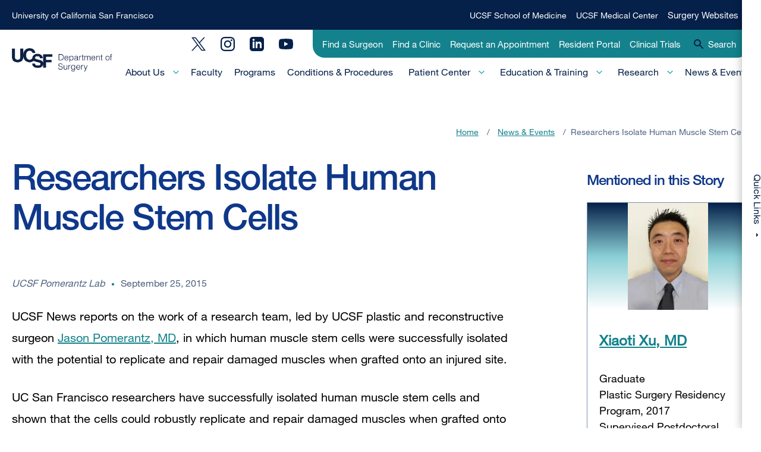

--- FILE ---
content_type: text/html; charset=UTF-8
request_url: https://surgery.ucsf.edu/news/researchers-isolate-human-muscle-stem-cells
body_size: 17980
content:
<!DOCTYPE html>
<html lang="en" dir="ltr">
  <head>
    <meta charset="utf-8" />

<!-- Google tag (gtag.js) -->
<script async  src="https://www.googletagmanager.com/gtag/js?id=G-58XK494MVJ"></script>
<script >
  window.dataLayer = window.dataLayer || [];
  function gtag(){dataLayer.push(arguments);}
  gtag('js', new Date());
  gtag('config', 'G-58XK494MVJ');
</script>
<meta name="description" content="Researchers Isolate Human Muscle Stem Cells" />
<link rel="canonical" href="https://surgery.ucsf.edu/news/researchers-isolate-human-muscle-stem-cells" />
<meta name="robots" content="index, follow" />
<meta name="Generator" content="Drupal 10 (https://www.drupal.org)" />
<meta name="MobileOptimized" content="width" />
<meta name="HandheldFriendly" content="true" />
<meta name="viewport" content="width=device-width, initial-scale=1.0" />
<link rel="icon" href="/themes/custom/dos/favicon.ico" type="image/vnd.microsoft.icon" />

    <title>Researchers Isolate Human Muscle Stem Cells | UCSF Department of Surgery</title>
    <link rel="stylesheet" media="all" href="/core/themes/stable9/css/system/components/align.module.css?t8eos3" />
<link rel="stylesheet" media="all" href="/core/themes/stable9/css/system/components/fieldgroup.module.css?t8eos3" />
<link rel="stylesheet" media="all" href="/core/themes/stable9/css/system/components/container-inline.module.css?t8eos3" />
<link rel="stylesheet" media="all" href="/core/themes/stable9/css/system/components/clearfix.module.css?t8eos3" />
<link rel="stylesheet" media="all" href="/core/themes/stable9/css/system/components/details.module.css?t8eos3" />
<link rel="stylesheet" media="all" href="/core/themes/stable9/css/system/components/hidden.module.css?t8eos3" />
<link rel="stylesheet" media="all" href="/core/themes/stable9/css/system/components/item-list.module.css?t8eos3" />
<link rel="stylesheet" media="all" href="/core/themes/stable9/css/system/components/js.module.css?t8eos3" />
<link rel="stylesheet" media="all" href="/core/themes/stable9/css/system/components/nowrap.module.css?t8eos3" />
<link rel="stylesheet" media="all" href="/core/themes/stable9/css/system/components/position-container.module.css?t8eos3" />
<link rel="stylesheet" media="all" href="/core/themes/stable9/css/system/components/reset-appearance.module.css?t8eos3" />
<link rel="stylesheet" media="all" href="/core/themes/stable9/css/system/components/resize.module.css?t8eos3" />
<link rel="stylesheet" media="all" href="/core/themes/stable9/css/system/components/system-status-counter.css?t8eos3" />
<link rel="stylesheet" media="all" href="/core/themes/stable9/css/system/components/system-status-report-counters.css?t8eos3" />
<link rel="stylesheet" media="all" href="/core/themes/stable9/css/system/components/system-status-report-general-info.css?t8eos3" />
<link rel="stylesheet" media="all" href="/core/themes/stable9/css/system/components/tablesort.module.css?t8eos3" />
<link rel="stylesheet" media="all" href="/core/themes/stable9/css/views/views.module.css?t8eos3" />
<link rel="stylesheet" media="all" href="/modules/contrib/improved_multi_select/css/improved_multi_select.css?t8eos3" />
<link rel="stylesheet" media="screen" href="/themes/custom/dos/dist/css/footer/footer.css?t8eos3" />
<link rel="stylesheet" media="screen" href="/themes/custom/dos/dist/css/footer/universal-footer.css?t8eos3" />
<link rel="stylesheet" media="screen" href="/themes/custom/dos/dist/css/global/base.css?t8eos3" />
<link rel="stylesheet" media="screen" href="/themes/custom/dos/dist/css/global/admin-tabs.css?t8eos3" />
<link rel="stylesheet" media="screen" href="/themes/custom/dos/dist/css/global/typography.css?t8eos3" />
<link rel="stylesheet" media="screen" href="/themes/custom/dos/dist/css/global/lists.css?t8eos3" />
<link rel="stylesheet" media="screen" href="/themes/custom/dos/dist/css/global/buttons-links.css?t8eos3" />
<link rel="stylesheet" media="screen" href="/themes/custom/dos/dist/css/global/table.css?t8eos3" />
<link rel="stylesheet" media="screen" href="/themes/custom/dos/dist/css/global/blockquote.css?t8eos3" />
<link rel="stylesheet" media="screen" href="/themes/custom/dos/dist/css/global/utility.css?t8eos3" />
<link rel="stylesheet" media="screen" href="/themes/custom/dos/dist/css/global/form.css?t8eos3" />
<link rel="stylesheet" media="screen" href="/themes/custom/dos/dist/css/header/universal-header.css?t8eos3" />
<link rel="stylesheet" media="screen" href="/themes/custom/dos/dist/css/header/header.css?t8eos3" />
<link rel="stylesheet" media="screen" href="/themes/custom/dos/dist/css/header/main-header.css?t8eos3" />
<link rel="stylesheet" media="screen" href="/themes/custom/dos/dist/css/menu/social-menu.css?t8eos3" />
<link rel="stylesheet" media="screen" href="/themes/custom/dos/dist/css/header/top-banner.css?t8eos3" />
<link rel="stylesheet" media="screen" href="/themes/custom/dos/dist/css/header/utility-menu.css?t8eos3" />
<link rel="stylesheet" media="screen" href="/themes/custom/dos/dist/css/menu/menu-surgery-websites.css?t8eos3" />
<link rel="stylesheet" media="screen" href="/themes/custom/dos/dist/css/menu/menu-mobile.css?t8eos3" />
<link rel="stylesheet" media="screen" href="/themes/custom/dos/dist/css/layout/breadcrumbs.css?t8eos3" />
<link rel="stylesheet" media="screen" href="/themes/custom/dos/dist/css/components/conditions.css?t8eos3" />
<link rel="stylesheet" media="print" href="/themes/custom/dos/dist/css/layout/print.css?t8eos3" />
<link rel="stylesheet" media="screen" href="/themes/custom/dos/dist/css/components/media--image.css?t8eos3" />
<link rel="stylesheet" media="screen" href="/themes/custom/dos/dist/css/node/node.css?t8eos3" />
<link rel="stylesheet" media="screen" href="/themes/custom/dos/dist/css/node/story.css?t8eos3" />
<link rel="stylesheet" media="screen" href="/themes/custom/dos/dist/css/layout/layout.css?t8eos3" />
<link rel="stylesheet" media="screen" href="/themes/custom/dos/dist/css/elements/pager.css?t8eos3" />
<link rel="stylesheet" media="screen" href="/themes/custom/dos/dist/css/menu/menu-quicklinks.css?t8eos3" />
<link rel="stylesheet" media="screen" href="/themes/custom/dos/dist/css/views/short_bio_card_view.css?t8eos3" />


        
<link rel="preload" as="font" type="font/woff2"
      href="/themes/custom/dos/dist/fonts/HelveticaNeueLTW04-65Medium.woff2" crossorigin="anonymous">

    <script src="/modules/contrib/ucsf_adobe_analytics/js/ucsf-data-layer.js?t8eos3" defer></script>
<script src="/modules/contrib/ucsf_adobe_analytics/js/ucsf-mag-marketing-data-layer.js?t8eos3" defer></script>
<script src="https://assets.adobedtm.com/db5f13cb240b/b1130ce1ceae/launch-db8f55f3e131.min.js" defer></script>

  </head>
  <body class="n8731 path-node page-node-type-news">
        <a title='skip to main content' href="#main-content" class="visually-hidden focusable skip-link">
      Skip to main content
    </a>
    
      <div class="dialog-off-canvas-main-canvas" data-off-canvas-main-canvas>
    

<div  class="page">

  

    <header class="header-region">

          <div class="region region-mobile-menu">
    <div class="mobile-header-wrapper">
      <div class="mobile-header-button-bar">
                <button class="mobile-menu-button mobile-menu">Menu</button>
          <div class="mobile-menu-items">
            <nav role="navigation" aria-labelledby="block-active-domain-main-menu-mobile-menu" id="block-active-domain-main-menu-mobile" class="block block-menu navigation menu--dm11303194-main menu--main">
            
  <span class="visually-hidden" id="block-active-domain-main-menu-mobile-menu">Main Menu - Active Domain</span>
  

        
              <ul data-region="mobile_menu" region="mobile_menu" class="menu">
                    <li class="menu-item menu-item--expanded has-children menu-item-level-0">
                  <button class="nav-button" aria-expanded="false">            <span>About Us</span>
          </button>                                        <ul data-region="mobile_menu" region="mobile_menu" class="menu menu-level-1">
                    <li class="menu-item menu-item-level-1">
                  
                      </li>
                <li class="menu-item menu-item-level-1">
                              <a href="/message-from-chair" title="Message from the Chair" data-drupal-link-system-path="node/5716">Message from the Chair</a>
                                </li>
                <li class="menu-item menu-item-level-1">
                              <a href="/newsletters" title="eNewsletters" data-drupal-link-system-path="node/3311">eNewsletters</a>
                                </li>
                <li class="menu-item menu-item--expanded has-children menu-item-level-1">
                  <button class="nav-button" aria-expanded="false">            <span title="Diversity, Equity &amp; Inclusion">Opportunity and Outreach</span>
          </button>                                        <ul data-region="mobile_menu" region="mobile_menu" class="menu menu-level-1 menu-level-2">
                    <li class="menu-item menu-item-level-2">
                              <a href="/opportunity-and-outreach" title="Diversity, Equity &amp; Inclusion" data-drupal-link-system-path="node/103821">Opportunity and Outreach</a>
                                </li>
        </ul>
  
              </li>
                <li class="menu-item menu-item-level-1">
                              <a href="/department-history" title="Department History" data-drupal-link-system-path="node/1651">Department History</a>
                                </li>
                <li class="menu-item menu-item-level-1">
                              <a href="/former-chairs" title="Former Chairs" data-drupal-link-system-path="node/4896">Former Chairs</a>
                                </li>
                <li class="menu-item menu-item-level-1">
                              <a href="/supporting-our-mission" title="Giving" data-drupal-link-system-path="node/1661">Giving</a>
                                </li>
                <li class="menu-item menu-item-level-1">
                              <a href="/department-surgery-programs" title="Website Directory" data-drupal-link-system-path="node/3206">Website Directory</a>
                                </li>
                <li class="menu-item menu-item-level-1">
                              <a href="/social-media-sites" title="Social Media Sites" data-drupal-link-system-path="node/3316">Social Media Sites</a>
                                </li>
        </ul>
  
              </li>
                <li class="menu-item menu-item-level-0">
                              <a href="/our-people" title="Faculty" data-drupal-link-system-path="node/18366">Faculty</a>
                                </li>
                <li class="menu-item menu-item-level-0">
                              <a href="/department-surgery-programs" title="Programs" data-drupal-link-system-path="node/3206">Programs</a>
                                </li>
                <li class="menu-item menu-item-level-0">
                              <a href="/conditions-procedures" title="Conditions &amp; Procedures" data-drupal-link-system-path="conditions-and-procedures">Conditions &amp; Procedures</a>
                                </li>
                <li class="menu-item menu-item--expanded has-children menu-item-level-0">
                  <button class="nav-button" aria-expanded="false">            <span title="Patient Center">Patient Center</span>
          </button>                                        <ul data-region="mobile_menu" region="mobile_menu" class="menu menu-level-1 menu-level-2">
                    <li class="menu-item menu-item-level-1">
                              <a href="https://www.ucsfhealth.org/request-an-appointment" target="_blank" title="Request an Appointment">Request an Appointment</a>
                                </li>
                <li class="menu-item menu-item-level-1">
                              <a href="https://www.ucsfhealth.org/refer-a-patient" target="_blank">Refer a Patient</a>
                                </li>
                <li class="menu-item menu-item-level-1">
                              <a href="/patient-stories" title="Patient Stories" data-drupal-link-system-path="node/4496">Patient Stories</a>
                                </li>
                <li class="menu-item menu-item-level-1">
                              <a href="https://clinicaltrials.ucsf.edu/" title="Clinical Trials">Clinical Trials</a>
                                </li>
                <li class="menu-item menu-item-level-1">
                  
                      </li>
        </ul>
  
              </li>
                <li class="menu-item menu-item--expanded has-children menu-item-level-0">
                  <button class="nav-button" aria-expanded="false">            <span title="Education &amp; Training">Education &amp; Training</span>
          </button>                                        <ul data-region="mobile_menu" region="mobile_menu" class="menu menu-level-1 menu-level-2">
                    <li class="menu-item menu-item--expanded has-children menu-item-level-1">
                  <button class="nav-button" aria-expanded="false">            <span title="Residencies &amp; Fellowships">Residencies &amp; Fellowships</span>
          </button>                                        <ul data-region="mobile_menu" region="mobile_menu" class="menu menu-level-1 menu-level-2">
                    <li class="menu-item menu-item-level-2">
                              <a href="https://surgeryeducation.ucsf.edu/graduate-medical-education" title="All Training Programs">All Training Programs</a>
                                </li>
                <li class="menu-item menu-item-level-2">
                              <a href="https://surgeryeducation.ucsf.edu/graduate-medical-education" target="_blank" title="General Surgery Residency Program">General Surgery Residency Program</a>
                                </li>
                <li class="menu-item menu-item-level-2">
                              <a href="https://plasticsurgeryresidency.ucsf.edu/" title="Plastic Surgery Residency Program (Integrated)">Plastic Surgery Residency Program (Integrated)</a>
                                </li>
                <li class="menu-item menu-item-level-2">
                              <a href="https://thoracicsurgeryresidency.ucsf.edu/" target="_blank">Thoracic Surgery Residency Program</a>
                                </li>
                <li class="menu-item menu-item-level-2">
                              <a href="https://vascularsurgeryresidency.ucsf.edu/" title="Vascular Surgery Residency Program (Integrated)">Vascular Surgery Residency Program (Integrated)</a>
                                </li>
                <li class="menu-item menu-item-level-2">
                              <a href="https://eastbaysurgery.ucsf.edu/ucsf-east-bay-general-surgery-residency-program" title="UCSF-East Bay General Surgery Residency Program">UCSF-East Bay General Surgery Residency Program</a>
                                </li>
                <li class="menu-item menu-item--expanded has-children menu-item-level-2">
                  <button class="nav-button" aria-expanded="false">            <span title="Alumni">Alumni</span>
          </button>                                        <ul data-region="mobile_menu" region="mobile_menu" class="menu menu-level-1 menu-level-2 menu-level-3">
                    <li class="menu-item menu-item-level-3">
                              <a href="https://naffzigersociety.com/" target="_blank" title="UCSF Naffziger Surgical Society">UCSF Naffziger Surgical Society</a>
                                </li>
        </ul>
  
              </li>
        </ul>
  
              </li>
                <li class="menu-item menu-item--expanded has-children menu-item-level-1">
                  <button class="nav-button" aria-expanded="false">            <span title="Conferences &amp; Symposiums">Conferences &amp; Symposiums</span>
          </button>                                        <ul data-region="mobile_menu" region="mobile_menu" class="menu menu-level-1 menu-level-2 menu-level-3">
                    <li class="menu-item menu-item-level-2">
                              <a href="/conferences-and-symposiums-0" title="Overview" data-drupal-link-system-path="node/1076">Overview</a>
                                </li>
                <li class="menu-item menu-item-level-2">
                              <a href="/department-surgery-grand-rounds" title="Surgery Grand Rounds" data-drupal-link-system-path="node/2271">Surgery Grand Rounds</a>
                                </li>
                <li class="menu-item menu-item-level-2">
                              <a href="/resident-research-symposium" target="_blank" title="Annual J. Engelbert Dunphy Resident Research Symposium" data-drupal-link-system-path="node/104071">Annual J. Engelbert Dunphy Resident Research Symposium</a>
                                </li>
        </ul>
  
              </li>
                <li class="menu-item menu-item--expanded has-children menu-item-level-1">
                  <button class="nav-button" aria-expanded="false">            <span title="Medical Students">Medical Students</span>
          </button>                                        <ul data-region="mobile_menu" region="mobile_menu" class="menu menu-level-1 menu-level-2 menu-level-3">
                    <li class="menu-item menu-item-level-2">
                              <a href="https://medstudentsurgery.ucsf.edu/" title="Medical Student Portal">Medical Student Portal</a>
                                </li>
                <li class="menu-item menu-item-level-2">
                              <a href="https://meded.ucsf.edu/visiting-student-program" title="Visiting Students">Visiting Students</a>
                                </li>
                <li class="menu-item menu-item-level-2">
                              <a href="/haile-t-debas-scholarship" title="Haile T. Debas Diversity Fellowship" data-drupal-link-system-path="node/6101">Haile T. Debas Scholarship</a>
                                </li>
        </ul>
  
              </li>
                <li class="menu-item menu-item--expanded has-children menu-item-level-1">
                  <button class="nav-button" aria-expanded="false">            <span title="Maurice Galante Lecture Series">Maurice Galante Lecture Series</span>
          </button>                                        <ul data-region="mobile_menu" region="mobile_menu" class="menu menu-level-1 menu-level-2 menu-level-3">
                    <li class="menu-item menu-item-level-2">
                              <a href="/maurice-galante-lecture" title="About the Maurice Galante Lecture" data-drupal-link-system-path="node/3026">About the Maurice Galante Lecture</a>
                                </li>
        </ul>
  
              </li>
                <li class="menu-item menu-item--expanded has-children menu-item-level-1">
                  <button class="nav-button" aria-expanded="false">            <span title="Academic Affairs">Academic Affairs</span>
          </button>                                        <ul data-region="mobile_menu" region="mobile_menu" class="menu menu-level-1 menu-level-2 menu-level-3">
                    <li class="menu-item menu-item-level-2">
                              <a href="https://surgeryfap.ucsf.edu/" title="Faculty Affairs &amp; Development">Faculty Affairs &amp; Development</a>
                                </li>
        </ul>
  
              </li>
                <li class="menu-item menu-item--expanded has-children menu-item-level-1">
                  <button class="nav-button" aria-expanded="false">            <span title="Writing &amp; Publishing Resources">Writing &amp; Publishing Resources</span>
          </button>                                        <ul data-region="mobile_menu" region="mobile_menu" class="menu menu-level-1 menu-level-2 menu-level-3">
                    <li class="menu-item menu-item-level-2">
                              <a href="https://surgerysciencepubs.ucsf.edu/writing-and-publishing-resources-faculty-and-fellows" title="Faculty, Fellows, Non-Faculty Academics">Faculty, Fellows, Non-Faculty Academics</a>
                                </li>
        </ul>
  
              </li>
                <li class="menu-item menu-item-level-1">
                  
                      </li>
                <li class="menu-item menu-item-level-1">
                              <a href="https://surgeryresidentportal.ucsf.edu/parenting-in-surgery" target="_blank">Parenting in Surgery</a>
                                </li>
        </ul>
  
              </li>
                <li class="menu-item menu-item--expanded has-children menu-item-level-0">
                  <button class="nav-button" aria-expanded="false">            <span title="Research">Research</span>
          </button>                                        <ul data-region="mobile_menu" region="mobile_menu" class="menu menu-level-1 menu-level-2 menu-level-3">
                    <li class="menu-item menu-item-level-1">
                              <a href="https://surgeryresearch.ucsf.edu/" title="Surgery Research Portal">Surgery Research Portal</a>
                                </li>
                <li class="menu-item menu-item-level-1">
                              <a href="https://surgeryresearch.ucsf.edu/laboratories-research-centers" target="_blank" title="Labs &amp; Research Centers">Labs &amp; Research Centers</a>
                                </li>
                <li class="menu-item menu-item-level-1">
                              <a href="https://surgeryresidentresearch.ucsf.edu/" title="Resident Research Website">Resident Research Website</a>
                                </li>
                <li class="menu-item menu-item-level-1">
                              <a href="https://surgerybiostat.ucsf.edu/" title="Biostatistics Core">Biostatistics Core</a>
                                </li>
                <li class="menu-item menu-item-level-1">
                  
                      </li>
        </ul>
  
              </li>
                <li class="menu-item menu-item-level-0">
                              <a href="/news" data-drupal-link-system-path="news">News &amp; Events</a>
                                </li>
        </ul>
  


  </nav>
<nav role="navigation" aria-labelledby="block-utilitymenu-2-menu" id="block-utilitymenu-2" class="block block-menu navigation menu--utility-menu">
            
  <span class="visually-hidden" id="block-utilitymenu-2-menu">Utility Menu - Primary</span>
  

        
              <ul region="mobile_menu" class="menu">
                    <li class="menu-item">
                  <a href="https://www.ucsfhealth.org/find-a-doctor" target="_blank" title="Find a Surgeon">Find a Surgeon</a>
                      </li>
                <li class="menu-item">
                  <a href="https://www.ucsfhealth.org/clinics" target="_blank" title="Find a Clinic">Find a Clinic</a>
                      </li>
                <li class="menu-item">
                  <a href="https://www.ucsfhealth.org/request-an-appointment" target="_blank" title="Request an Appointment">Request an Appointment</a>
                      </li>
                <li class="menu-item">
                  <a href="https://surgeryresidentportal.ucsf.edu/" target="_self" title="Resident Portal">Resident Portal</a>
                      </li>
                <li class="menu-item">
                  <a href="https://clinicaltrials.ucsf.edu/" target="_blank" title="Clinical Trials">Clinical Trials</a>
                      </li>
                <li class="menu-item">
        <button>          <span title="Search">Search</span>
        </button>              </li>
        </ul>
  


  </nav>
<nav role="navigation" aria-labelledby="block-topbannermenu-2-menu" id="block-topbannermenu-2" class="block block-menu navigation menu--top-banner-menu">
            
  <span class="visually-hidden" id="block-topbannermenu-2-menu">Top Banner Menu</span>
  

        
              <ul region="mobile_menu" class="menu">
        <li class="menu-item"><a href=".">University of California San Francisco</a></li>
                <li class="menu-item">
        <a href="http://medschool.ucsf.edu/">UCSF School of Medicine</a>
              </li>
                <li class="menu-item">
        <a href="http://www.ucsfhealth.org/">UCSF Medical Center</a>
              </li>
        </ul>
  


  </nav>
<nav role="navigation" aria-labelledby="block-surgerywebsites-2-menu" id="block-surgerywebsites-2" class="block block-menu navigation menu--surgery-websites">
            
  <span class="visually-hidden" id="block-surgerywebsites-2-menu">Surgery Websites</span>
  
        <button class="dropdown-button" title="Surgery Websites">Surgery Websites</button>
    <div class="dropdown-content hidden">
      
                                                                                                                                  <ul region="mobile_menu" class="menu column-4">
                            <li class="menu-item menu-item--expanded">
                          <div role="group" aria-labelledby="MainSurgeryWebsitesmobile_menu" class="col">
                <h2 id="MainSurgeryWebsitesmobile_menu" class="col-head" tabindex="0">
                            <span title="Main Surgery Websites">Main Surgery Websites</span>
                            </h2>
                                                                                                        <ul class="menu">
                            <li class="menu-item">
                            <a href="https://surgery.ucsf.edu/" title="Department of Surgery">Department of Surgery</a>
                                  </li>
                        <li class="menu-item">
                            <a href="https://surgerywebsupport.ucsf.edu/" title="Web Support Portal">Web Support Portal</a>
                                  </li>
                        <li class="menu-item menu-item--expanded">
                          <div role="group" aria-labelledby="Resourcesmobile_menu" class="col">
                <h2 id="Resourcesmobile_menu" class="col-head" tabindex="0">
                            <span class="the-parent" title="Resources">Resources</span>
                            </h2>
                                                                                    <ul class="menu">
                            <li class="menu-item">
                            <a href="https://surgerysciencepubs.ucsf.edu/" class="the-parent" title="Scientific Writing Core">Scientific Writing Core</a>
                                  </li>
          </ul>
      
              </div>
                      </li>
          </ul>
      
              </div>
                      </li>
                        <li class="menu-item menu-item--expanded">
                          <div role="group" aria-labelledby="ClinicalWebsitesmobile_menu" class="col">
                <h2 id="ClinicalWebsitesmobile_menu" class="col-head" tabindex="0">
                            <span title="Clinical Websites">Clinical Websites</span>
                            </h2>
                                                                                                                                                                                                                                                                                                                                                                  <ul class="menu">
                            <li class="menu-item">
                            <a href="https://generalsurgery.ucsf.edu/acute-care-surgery-program-overview" title="Acute Care Surgery">Acute Care Surgery</a>
                                  </li>
                        <li class="menu-item">
                            <a href="https://cardiacsurgery.ucsf.edu/" title="Cardiac Surgery &amp; Lung Transplantation">Cardiac Surgery &amp; Lung Transplantation</a>
                                  </li>
                        <li class="menu-item">
                            <a href="https://bariatricsurgery.ucsf.edu/" title="Bariatric Surgery">Bariatric Surgery</a>
                                  </li>
                        <li class="menu-item">
                            <a href="https://breastcaresurgery.ucsf.edu/" title="Breast Care Surgery">Breast Care Surgery</a>
                                  </li>
                        <li class="menu-item">
                            <a href="https://cardiacsurgery.ucsf.edu/" title="Cardiac Surgery">Cardiac Surgery</a>
                                  </li>
                        <li class="menu-item">
                            <a href="https://generalsurgery.ucsf.edu/hernia-center-hernia-repair-abdominal-wall-reconstruction" title="Center for Hernia Repair &amp; Abdominal Wall Reconstruction">Center for Hernia Repair &amp; Abdominal Wall Reconstruction</a>
                                  </li>
                        <li class="menu-item">
                            <a href="https://limbpreservation.ucsf.edu/" title="Center for Limb Preservation &amp; Diabetic Foot">Center for Limb Preservation &amp; Diabetic Foot</a>
                                  </li>
                        <li class="menu-item">
                            <a href="https://geriatricsurgery.ucsf.edu/" title="Center for Surgery in Older Adults">Center for Surgery in Older Adults</a>
                                  </li>
                        <li class="menu-item">
                            <a href="https://colorectalsurgery.ucsf.edu/" title="Colorectal Surgery">Colorectal Surgery</a>
                                  </li>
                        <li class="menu-item">
                            <a href="https://endocrinesurgery.ucsf.edu/" title="Endocrine Surgery">Endocrine Surgery</a>
                                  </li>
                        <li class="menu-item">
                            <a href="https://fetus.ucsf.edu/" target="_blank" title="Fetal Treatment Center">Fetal Treatment Center</a>
                                  </li>
                        <li class="menu-item">
                            <a href="https://generalsurgery.ucsf.edu/gastrointestinal-surgery-program" title="Gastrointestinal Surgery">Gastrointestinal Surgery</a>
                                  </li>
                        <li class="menu-item">
                            <a href="https://generalsurgery.ucsf.edu/" title="General Surgery">General Surgery</a>
                                  </li>
                        <li class="menu-item">
                            <a href="https://hpbsurgery.ucsf.edu/" title="Heptobiliary &amp; Pancreatic Surgery">Heptobiliary &amp; Pancreatic Surgery</a>
                                  </li>
                        <li class="menu-item">
                            <a href="https://melanomasurgery.ucsf.edu/" title="Melanoma Surgery">Melanoma Surgery</a>
                                  </li>
                        <li class="menu-item">
                            <a href="https://pedctsurgery.ucsf.edu/" title="Pediatric Cardiothoracic Surgery">Pediatric Cardiothoracic Surgery</a>
                                  </li>
                        <li class="menu-item">
                            <a href="https://phtc.ucsf.edu/" title="Pediatric Hyperhidrosis Treatment Center">Pediatric Hyperhidrosis Treatment Center</a>
                                  </li>
                        <li class="menu-item">
                            <a href="https://pedsurg.ucsf.edu/" title="Pediatric Surgery">Pediatric Surgery</a>
                                  </li>
                        <li class="menu-item">
                            <a href="https://plasticsurgery.ucsf.edu/" title="Plastic &amp; Reconstructive Surgery">Plastic &amp; Reconstructive Surgery</a>
                                  </li>
                        <li class="menu-item">
                            <a href="https://roboticsurgery.ucsf.edu/" title="Robotic Surgery">Robotic Surgery</a>
                                  </li>
                        <li class="menu-item">
                            <a href="https://sfva.ucsf.edu/" title="San Francisco VA Medical Center">San Francisco VA Medical Center</a>
                                  </li>
                        <li class="menu-item">
                            <a href="https://surgicaloncology.ucsf.edu/" title="Surgical Oncology Program">Surgical Oncology Program</a>
                                  </li>
                        <li class="menu-item">
                            <a href="https://top.ucsf.edu/" title="Thoracic Oncology Program">Thoracic Oncology Program</a>
                                  </li>
                        <li class="menu-item">
                            <a href="https://thoracicsurgery.ucsf.edu/" title="Thoracic Surgery">Thoracic Surgery</a>
                                  </li>
                        <li class="menu-item">
                            <a href="https://transplantsurgery.ucsf.edu/" title="Transplant Surgery">Transplant Surgery</a>
                                  </li>
                        <li class="menu-item">
                            <a href="https://eastbaysurgery.ucsf.edu/" title="UCSF East Bay Surgery Program">UCSF East Bay Surgery Program</a>
                                  </li>
                        <li class="menu-item">
                            <a href="https://vascularsurgery.ucsf.edu/" title="Vascular &amp; Endovascular Surgery">Vascular &amp; Endovascular Surgery</a>
                                  </li>
                        <li class="menu-item">
                            <a href="https://zsfgsurgery.ucsf.edu/" title="Zuckerberg San Francisco General">Zuckerberg San Francisco General</a>
                                  </li>
          </ul>
      
              </div>
                      </li>
                        <li class="menu-item menu-item--expanded">
                          <div role="group" aria-labelledby="Education&amp;amp;Trainingmobile_menu" class="col">
                <h2 id="Education&amp;amp;Trainingmobile_menu" class="col-head" tabindex="0">
                            <span title="Education &amp; Training">Education &amp; Training</span>
                            </h2>
                                                                                                                                                                                                                                          <ul class="menu">
                            <li class="menu-item">
                            <a href="https://transplantfellowship.ucsf.edu/" title="Abdominal Transplant Fellowship">Abdominal Transplant Fellowship</a>
                                  </li>
                        <li class="menu-item">
                            <a href="https://surgeryresearch.ucsf.edu/collaborative-surgical-health-outcomes-research-and-equity-c-shore" title="C-SHORE">C-SHORE</a>
                                  </li>
                        <li class="menu-item">
                            <a href="https://surgeryfap.ucsf.edu/" title="Faculty Affairs &amp; Development Portal">Faculty Affairs &amp; Development Portal</a>
                                  </li>
                        <li class="menu-item">
                            <a href="https://medstudentsurgery.ucsf.edu/" title="Medical Student Portal">Medical Student Portal</a>
                                  </li>
                        <li class="menu-item">
                            <a href="https://murielsteelesociety.ucsf.edu/" title="Muriel Steele Society">Muriel Steele Society</a>
                                  </li>
                        <li class="menu-item">
                            <a href="https://plasticsurgeryresidency.ucsf.edu/" title="Plastic Surgery Residency">Plastic Surgery Residency</a>
                                  </li>
                        <li class="menu-item">
                            <a href="https://surgeryresidentportal.ucsf.edu/" title="Resident Portal">Resident Portal</a>
                                  </li>
                        <li class="menu-item">
                            <a href="https://surgeryresidentresearch.ucsf.edu/" title="Resident Research">Resident Research</a>
                                  </li>
                        <li class="menu-item">
                            <a href="https://surgeryeducation.ucsf.edu/" title="Surgery Education Portal">Surgery Education Portal</a>
                                  </li>
                        <li class="menu-item">
                            <a href="https://surgeryresearch.ucsf.edu/" title="Surgery Research Portal">Surgery Research Portal</a>
                                  </li>
                        <li class="menu-item">
                            <a href="https://surgicalskillslab.ucsf.edu/" title="Surgical Skills Center">Surgical Skills Center</a>
                                  </li>
                        <li class="menu-item">
                            <a href="https://thoracicsurgeryresidency.ucsf.edu/" title="Thoracic Surgery Residency">Thoracic Surgery Residency</a>
                                  </li>
                        <li class="menu-item">
                            <a href="https://t32surgicaloncology.ucsf.edu/" title="T32 Surgical Oncology">T32 Surgical Oncology</a>
                                  </li>
                        <li class="menu-item">
                            <a href="https://t32transplantsurgery.ucsf.edu/" title="T32 Research Training in Transplant Surgery">T32 Research Training in Transplant Surgery</a>
                                  </li>
                        <li class="menu-item">
                            <a href="https://ucsf-eastbay.squarespace.com/" title="UCSF-East Bay General Surgery Residency">UCSF-East Bay General Surgery Residency</a>
                                  </li>
                        <li class="menu-item">
                            <a href="https://vascularsurgeryresidency.ucsf.edu/" title="Vascular Surgery Integrated Residency Program">Vascular Surgery Integrated Residency Program</a>
                                  </li>
          </ul>
      
              </div>
                      </li>
                        <li class="menu-item menu-item--expanded">
                          <div role="group" aria-labelledby="ResearchWebsitesmobile_menu" class="col">
                <h2 id="ResearchWebsitesmobile_menu" class="col-head" tabindex="0">
                            <span title="Research Websites">Research Websites</span>
                            </h2>
                                                                                                                                                                                                                                                                                                                          <ul class="menu">
                            <li class="menu-item">
                            <a href="https://raffailab.ucsf.edu/" title="Atherosclerosis Research Lab">Atherosclerosis Research Lab</a>
                                  </li>
                        <li class="menu-item">
                            <a href="https://surgerybiostat.ucsf.edu/" title="Biostatistics Core">Biostatistics Core</a>
                                  </li>
                        <li class="menu-item">
                            <a href="https://cardiacbiomechanicslab.ucsf.edu/" title="Cardiac Biomechanics Lab">Cardiac Biomechanics Lab</a>
                                  </li>
                        <li class="menu-item">
                            <a href="https://mindfulsurgeon.ucsf.edu/" title="Center for Mindfulness in Surgery">Center for Mindfulness in Surgery</a>
                                  </li>
                        <li class="menu-item">
                            <a href="https://livertissueengineering.ucsf.edu/" title="Chang Laboratory for Liver Tissue Engineering">Chang Laboratory for Liver Tissue Engineering</a>
                                  </li>
                        <li class="menu-item">
                            <a href="https://contelab.ucsf.edu/" title="Conte Lab">Conte Lab</a>
                                  </li>
                        <li class="menu-item">
                            <a href="https://endocrineneoplasialab.ucsf.edu/" title="Endocrine Neoplasia Research Lab">Endocrine Neoplasia Research Lab</a>
                                  </li>
                        <li class="menu-item">
                            <a href="https://itl.ucsf.edu/" title="Immunogenetics &amp; Transplantation Lab">Immunogenetics &amp; Transplantation Lab</a>
                                  </li>
                        <li class="menu-item">
                            <a href="https://kornblithlab.ucsf.edu/" title="Kornblith Lab">Kornblith Lab</a>
                                  </li>
                        <li class="menu-item">
                            <a href="https://kratzlab.ucsf.edu/" title="Kratz Lab">Kratz Lab</a>
                                  </li>
                        <li class="menu-item">
                            <a href="https://linlab.ucsf.edu/" target="_blank" title="LIN Lab">LIN Lab</a>
                                  </li>
                        <li class="menu-item">
                            <a href="https://lobularbreastcancer.ucsf.edu/" title="Lobular Breast Cancer Research Program">Lobular Breast Cancer Research Program</a>
                                  </li>
                        <li class="menu-item">
                            <a href="https://mackenzielab.ucsf.edu/" title="MacKenzie Lab">MacKenzie Lab</a>
                                  </li>
                        <li class="menu-item">
                            <a href="https://makerlab.ucsf.edu/" title="Maker Lab">Maker Lab</a>
                                  </li>
                        <li class="menu-item">
                            <a href="https://nijagallab.ucsf.edu/" title="Nijagal Lab">Nijagal Lab</a>
                                  </li>
                        <li class="menu-item">
                            <a href="https://pomerantzlab.ucsf.edu/" title="Pomerantz Lab">Pomerantz Lab</a>
                                  </li>
                        <li class="menu-item">
                            <a href="https://wraparound.ucsf.edu/" title="San Francisco Wraparound Project">San Francisco Wraparound Project</a>
                                  </li>
                        <li class="menu-item">
                            <a href="https://sarwallab.ucsf.edu/" title="Sarwal Lab">Sarwal Lab</a>
                                  </li>
                        <li class="menu-item">
                            <a href="https://surgicalinnovations.ucsf.edu/" title="Surgical Innovations">Surgical Innovations</a>
                                  </li>
                        <li class="menu-item">
                            <a href="https://surgicaloncologylab.ucsf.edu/" title="Warren Lab in Surgical Oncology">Warren Lab in Surgical Oncology</a>
                                  </li>
                        <li class="menu-item">
                            <a href="https://toplab.ucsf.edu/" title="Thoracic Oncology Lab">Thoracic Oncology Lab</a>
                                  </li>
                        <li class="menu-item">
                            <a href="https://tsilab.ucsf.edu/" title="TSI Lab">TSI Lab</a>
                                  </li>
                        <li class="menu-item">
                            <a href="https://weaverlabsurgery.ucsf.edu/" title="Weaver Lab">Weaver Lab</a>
                                  </li>
                        <li class="menu-item">
                            <a href="https://willenbringlab.ucsf.edu/" title="Willenbring Lab">Willenbring Lab</a>
                                  </li>
          </ul>
      
              </div>
                      </li>
          </ul>
      


    </div>
  </nav>
<div class="search-api-form block block-search container-inline hidden" data-drupal-selector="search-api-form" id="block-searchapiform-2">
  
    
      <div class="search-form-modal-container">
      <button class="dropdown-close dropdown-button">Close</button>
      <form region="mobile_menu" action="/search" method="get" id="search-api-form" accept-charset="UTF-8">
  <div class="search-text-and-button-wrapper js-form-wrapper form-wrapper" data-drupal-selector="edit-search-text-and-button-wrapper" id="edit-search-text-and-button-wrapper"><div class="js-form-item form-item js-form-type-search form-type-search js-form-item-keys form-item-keys form-no-label">
      <label for="edit-keys" class="visually-hidden">Search</label>
  
        <input title="Enter the terms you wish to search for." data-drupal-selector="edit-keys" type="search" id="edit-keys" name="keys" value="" size="15" maxlength="128" placeholder="" class="form-search" />

        </div>
<div data-drupal-selector="edit-actions" class="form-actions js-form-wrapper form-wrapper" id="edit-actions"><input data-drupal-selector="edit-submit" type="submit" id="edit-submit" value="Search" class="button js-form-submit form-submit" aria-live=assertive role=button />
</div>
</div>

</form>

    </div>
  </div>
<nav role="navigation" aria-labelledby="block-socialmenu-3-menu" id="block-socialmenu-3" class="block block-menu navigation menu--social-menu">
            
  <span class="visually-hidden" id="block-socialmenu-3-menu">Social Menu</span>
  

        
              <ul region="mobile_menu" class="menu-social">
                    <li class="menu-item menu-item--twitter">
        <a href="https://twitter.com/UCSFSurgery" target="_blank" class="twitter" title="Twitter">Twitter</a>
              </li>
                <li class="menu-item menu-item--instagram">
        <a href="https://www.instagram.com/ucsf_surgery/?hl=en" target="_blank" class="instagram" title="Instagram">Instagram</a>
              </li>
                <li class="menu-item menu-item--linkedin">
        <a href="https://www.linkedin.com/in/ucsf-department-of-surgery-242831257/" target="_blank" class="linkedin" title="LinkedIn">LinkedIn</a>
              </li>
                <li class="menu-item menu-item--youtube">
        <a href="https://www.youtube.com/channel/UCICCJchdaNcdDkzSJUktktw" target="_blank" class="youtube" title="YouTube">YouTube</a>
              </li>
        </ul>
  


  </nav>

          </div>
                <button class="mobile-menu-button mobile-search">Search</button>
      </div>
    </div>
  </div>


        

<div class="universal-header">
  <div class="universal-header__region">
    <p class="universal-header__title"><a title="University of California San Francisco" href="https://www.ucsf.edu/">University of California San Francisco</a></p>
      <div class="region region-universal-header">
    <nav role="navigation" aria-labelledby="block-topbannermenu-menu" id="block-topbannermenu" class="block block-menu navigation menu--top-banner-menu">
            
  <span class="visually-hidden" id="block-topbannermenu-menu">Top Banner Menu</span>
  

        
              <ul region="universal_header" class="menu">
                    <li class="menu-item">
                  <a href="http://medschool.ucsf.edu/" title="UCSF School of Medicine">UCSF School of Medicine</a>
                      </li>
                <li class="menu-item">
                  <a href="http://www.ucsfhealth.org/" title="UCSF Medical Center">UCSF Medical Center</a>
                      </li>
        </ul>
  


  </nav>
<nav role="navigation" aria-labelledby="block-surgerywebsites-menu" id="block-surgerywebsites" class="block block-menu navigation menu--surgery-websites">
            
  <span class="visually-hidden" id="block-surgerywebsites-menu">Surgery Websites</span>
  

        <button class="dropdown-button" title="Surgery Websites">Surgery Websites</button>
    <div class="dropdown-content hidden">
      <button class="dropdown-close dropdown-button" title="close">Close</button>
      <div class="menu-sidebar">
        <span class="menu-sidebar-label">Surgery Websites</span>
      </div>
      
                                                                                                                                  <ul region="universal_header" class="menu column-4">
                            <li class="menu-item menu-item--expanded">
                          <div role="group" aria-labelledby="MainSurgeryWebsitesuniversal_header" class="col">
                <h2 id="MainSurgeryWebsitesuniversal_header" class="col-head" tabindex="0">
                            <span title="Main Surgery Websites">Main Surgery Websites</span>
                            </h2>
                                                                                                        <ul class="menu">
                            <li class="menu-item">
                            <a href="https://surgery.ucsf.edu/" title="Department of Surgery">Department of Surgery</a>
                                  </li>
                        <li class="menu-item">
                            <a href="https://surgerywebsupport.ucsf.edu/" title="Web Support Portal">Web Support Portal</a>
                                  </li>
                        <li class="menu-item menu-item--expanded">
                          <div role="group" aria-labelledby="Resourcesuniversal_header" class="col">
                <h2 id="Resourcesuniversal_header" class="col-head" tabindex="0">
                            <span class="the-parent" title="Resources">Resources</span>
                            </h2>
                                                                                    <ul class="menu">
                            <li class="menu-item">
                            <a href="https://surgerysciencepubs.ucsf.edu/" class="the-parent" title="Scientific Writing Core">Scientific Writing Core</a>
                                  </li>
          </ul>
      
              </div>
                      </li>
          </ul>
      
              </div>
                      </li>
                        <li class="menu-item menu-item--expanded">
                          <div role="group" aria-labelledby="ClinicalWebsitesuniversal_header" class="col">
                <h2 id="ClinicalWebsitesuniversal_header" class="col-head" tabindex="0">
                            <span title="Clinical Websites">Clinical Websites</span>
                            </h2>
                                                                                                                                                                                                                                                                                                                                                                  <ul class="menu">
                            <li class="menu-item">
                            <a href="https://generalsurgery.ucsf.edu/acute-care-surgery-program-overview" title="Acute Care Surgery">Acute Care Surgery</a>
                                  </li>
                        <li class="menu-item">
                            <a href="https://cardiacsurgery.ucsf.edu/" title="Cardiac Surgery &amp; Lung Transplantation">Cardiac Surgery &amp; Lung Transplantation</a>
                                  </li>
                        <li class="menu-item">
                            <a href="https://bariatricsurgery.ucsf.edu/" title="Bariatric Surgery">Bariatric Surgery</a>
                                  </li>
                        <li class="menu-item">
                            <a href="https://breastcaresurgery.ucsf.edu/" title="Breast Care Surgery">Breast Care Surgery</a>
                                  </li>
                        <li class="menu-item">
                            <a href="https://cardiacsurgery.ucsf.edu/" title="Cardiac Surgery">Cardiac Surgery</a>
                                  </li>
                        <li class="menu-item">
                            <a href="https://generalsurgery.ucsf.edu/hernia-center-hernia-repair-abdominal-wall-reconstruction" title="Center for Hernia Repair &amp; Abdominal Wall Reconstruction">Center for Hernia Repair &amp; Abdominal Wall Reconstruction</a>
                                  </li>
                        <li class="menu-item">
                            <a href="https://limbpreservation.ucsf.edu/" title="Center for Limb Preservation &amp; Diabetic Foot">Center for Limb Preservation &amp; Diabetic Foot</a>
                                  </li>
                        <li class="menu-item">
                            <a href="https://geriatricsurgery.ucsf.edu/" title="Center for Surgery in Older Adults">Center for Surgery in Older Adults</a>
                                  </li>
                        <li class="menu-item">
                            <a href="https://colorectalsurgery.ucsf.edu/" title="Colorectal Surgery">Colorectal Surgery</a>
                                  </li>
                        <li class="menu-item">
                            <a href="https://endocrinesurgery.ucsf.edu/" title="Endocrine Surgery">Endocrine Surgery</a>
                                  </li>
                        <li class="menu-item">
                            <a href="https://fetus.ucsf.edu/" target="_blank" title="Fetal Treatment Center">Fetal Treatment Center</a>
                                  </li>
                        <li class="menu-item">
                            <a href="https://generalsurgery.ucsf.edu/gastrointestinal-surgery-program" title="Gastrointestinal Surgery">Gastrointestinal Surgery</a>
                                  </li>
                        <li class="menu-item">
                            <a href="https://generalsurgery.ucsf.edu/" title="General Surgery">General Surgery</a>
                                  </li>
                        <li class="menu-item">
                            <a href="https://hpbsurgery.ucsf.edu/" title="Heptobiliary &amp; Pancreatic Surgery">Heptobiliary &amp; Pancreatic Surgery</a>
                                  </li>
                        <li class="menu-item">
                            <a href="https://melanomasurgery.ucsf.edu/" title="Melanoma Surgery">Melanoma Surgery</a>
                                  </li>
                        <li class="menu-item">
                            <a href="https://pedctsurgery.ucsf.edu/" title="Pediatric Cardiothoracic Surgery">Pediatric Cardiothoracic Surgery</a>
                                  </li>
                        <li class="menu-item">
                            <a href="https://phtc.ucsf.edu/" title="Pediatric Hyperhidrosis Treatment Center">Pediatric Hyperhidrosis Treatment Center</a>
                                  </li>
                        <li class="menu-item">
                            <a href="https://pedsurg.ucsf.edu/" title="Pediatric Surgery">Pediatric Surgery</a>
                                  </li>
                        <li class="menu-item">
                            <a href="https://plasticsurgery.ucsf.edu/" title="Plastic &amp; Reconstructive Surgery">Plastic &amp; Reconstructive Surgery</a>
                                  </li>
                        <li class="menu-item">
                            <a href="https://roboticsurgery.ucsf.edu/" title="Robotic Surgery">Robotic Surgery</a>
                                  </li>
                        <li class="menu-item">
                            <a href="https://sfva.ucsf.edu/" title="San Francisco VA Medical Center">San Francisco VA Medical Center</a>
                                  </li>
                        <li class="menu-item">
                            <a href="https://surgicaloncology.ucsf.edu/" title="Surgical Oncology Program">Surgical Oncology Program</a>
                                  </li>
                        <li class="menu-item">
                            <a href="https://top.ucsf.edu/" title="Thoracic Oncology Program">Thoracic Oncology Program</a>
                                  </li>
                        <li class="menu-item">
                            <a href="https://thoracicsurgery.ucsf.edu/" title="Thoracic Surgery">Thoracic Surgery</a>
                                  </li>
                        <li class="menu-item">
                            <a href="https://transplantsurgery.ucsf.edu/" title="Transplant Surgery">Transplant Surgery</a>
                                  </li>
                        <li class="menu-item">
                            <a href="https://eastbaysurgery.ucsf.edu/" title="UCSF East Bay Surgery Program">UCSF East Bay Surgery Program</a>
                                  </li>
                        <li class="menu-item">
                            <a href="https://vascularsurgery.ucsf.edu/" title="Vascular &amp; Endovascular Surgery">Vascular &amp; Endovascular Surgery</a>
                                  </li>
                        <li class="menu-item">
                            <a href="https://zsfgsurgery.ucsf.edu/" title="Zuckerberg San Francisco General">Zuckerberg San Francisco General</a>
                                  </li>
          </ul>
      
              </div>
                      </li>
                        <li class="menu-item menu-item--expanded">
                          <div role="group" aria-labelledby="Education&amp;amp;Traininguniversal_header" class="col">
                <h2 id="Education&amp;amp;Traininguniversal_header" class="col-head" tabindex="0">
                            <span title="Education &amp; Training">Education &amp; Training</span>
                            </h2>
                                                                                                                                                                                                                                          <ul class="menu">
                            <li class="menu-item">
                            <a href="https://transplantfellowship.ucsf.edu/" title="Abdominal Transplant Fellowship">Abdominal Transplant Fellowship</a>
                                  </li>
                        <li class="menu-item">
                            <a href="https://surgeryresearch.ucsf.edu/collaborative-surgical-health-outcomes-research-and-equity-c-shore" title="C-SHORE">C-SHORE</a>
                                  </li>
                        <li class="menu-item">
                            <a href="https://surgeryfap.ucsf.edu/" title="Faculty Affairs &amp; Development Portal">Faculty Affairs &amp; Development Portal</a>
                                  </li>
                        <li class="menu-item">
                            <a href="https://medstudentsurgery.ucsf.edu/" title="Medical Student Portal">Medical Student Portal</a>
                                  </li>
                        <li class="menu-item">
                            <a href="https://murielsteelesociety.ucsf.edu/" title="Muriel Steele Society">Muriel Steele Society</a>
                                  </li>
                        <li class="menu-item">
                            <a href="https://plasticsurgeryresidency.ucsf.edu/" title="Plastic Surgery Residency">Plastic Surgery Residency</a>
                                  </li>
                        <li class="menu-item">
                            <a href="https://surgeryresidentportal.ucsf.edu/" title="Resident Portal">Resident Portal</a>
                                  </li>
                        <li class="menu-item">
                            <a href="https://surgeryresidentresearch.ucsf.edu/" title="Resident Research">Resident Research</a>
                                  </li>
                        <li class="menu-item">
                            <a href="https://surgeryeducation.ucsf.edu/" title="Surgery Education Portal">Surgery Education Portal</a>
                                  </li>
                        <li class="menu-item">
                            <a href="https://surgeryresearch.ucsf.edu/" title="Surgery Research Portal">Surgery Research Portal</a>
                                  </li>
                        <li class="menu-item">
                            <a href="https://surgicalskillslab.ucsf.edu/" title="Surgical Skills Center">Surgical Skills Center</a>
                                  </li>
                        <li class="menu-item">
                            <a href="https://thoracicsurgeryresidency.ucsf.edu/" title="Thoracic Surgery Residency">Thoracic Surgery Residency</a>
                                  </li>
                        <li class="menu-item">
                            <a href="https://t32surgicaloncology.ucsf.edu/" title="T32 Surgical Oncology">T32 Surgical Oncology</a>
                                  </li>
                        <li class="menu-item">
                            <a href="https://t32transplantsurgery.ucsf.edu/" title="T32 Research Training in Transplant Surgery">T32 Research Training in Transplant Surgery</a>
                                  </li>
                        <li class="menu-item">
                            <a href="https://ucsf-eastbay.squarespace.com/" title="UCSF-East Bay General Surgery Residency">UCSF-East Bay General Surgery Residency</a>
                                  </li>
                        <li class="menu-item">
                            <a href="https://vascularsurgeryresidency.ucsf.edu/" title="Vascular Surgery Integrated Residency Program">Vascular Surgery Integrated Residency Program</a>
                                  </li>
          </ul>
      
              </div>
                      </li>
                        <li class="menu-item menu-item--expanded">
                          <div role="group" aria-labelledby="ResearchWebsitesuniversal_header" class="col">
                <h2 id="ResearchWebsitesuniversal_header" class="col-head" tabindex="0">
                            <span title="Research Websites">Research Websites</span>
                            </h2>
                                                                                                                                                                                                                                                                                                                          <ul class="menu">
                            <li class="menu-item">
                            <a href="https://raffailab.ucsf.edu/" title="Atherosclerosis Research Lab">Atherosclerosis Research Lab</a>
                                  </li>
                        <li class="menu-item">
                            <a href="https://surgerybiostat.ucsf.edu/" title="Biostatistics Core">Biostatistics Core</a>
                                  </li>
                        <li class="menu-item">
                            <a href="https://cardiacbiomechanicslab.ucsf.edu/" title="Cardiac Biomechanics Lab">Cardiac Biomechanics Lab</a>
                                  </li>
                        <li class="menu-item">
                            <a href="https://mindfulsurgeon.ucsf.edu/" title="Center for Mindfulness in Surgery">Center for Mindfulness in Surgery</a>
                                  </li>
                        <li class="menu-item">
                            <a href="https://livertissueengineering.ucsf.edu/" title="Chang Laboratory for Liver Tissue Engineering">Chang Laboratory for Liver Tissue Engineering</a>
                                  </li>
                        <li class="menu-item">
                            <a href="https://contelab.ucsf.edu/" title="Conte Lab">Conte Lab</a>
                                  </li>
                        <li class="menu-item">
                            <a href="https://endocrineneoplasialab.ucsf.edu/" title="Endocrine Neoplasia Research Lab">Endocrine Neoplasia Research Lab</a>
                                  </li>
                        <li class="menu-item">
                            <a href="https://itl.ucsf.edu/" title="Immunogenetics &amp; Transplantation Lab">Immunogenetics &amp; Transplantation Lab</a>
                                  </li>
                        <li class="menu-item">
                            <a href="https://kornblithlab.ucsf.edu/" title="Kornblith Lab">Kornblith Lab</a>
                                  </li>
                        <li class="menu-item">
                            <a href="https://kratzlab.ucsf.edu/" title="Kratz Lab">Kratz Lab</a>
                                  </li>
                        <li class="menu-item">
                            <a href="https://linlab.ucsf.edu/" target="_blank" title="LIN Lab">LIN Lab</a>
                                  </li>
                        <li class="menu-item">
                            <a href="https://lobularbreastcancer.ucsf.edu/" title="Lobular Breast Cancer Research Program">Lobular Breast Cancer Research Program</a>
                                  </li>
                        <li class="menu-item">
                            <a href="https://mackenzielab.ucsf.edu/" title="MacKenzie Lab">MacKenzie Lab</a>
                                  </li>
                        <li class="menu-item">
                            <a href="https://makerlab.ucsf.edu/" title="Maker Lab">Maker Lab</a>
                                  </li>
                        <li class="menu-item">
                            <a href="https://nijagallab.ucsf.edu/" title="Nijagal Lab">Nijagal Lab</a>
                                  </li>
                        <li class="menu-item">
                            <a href="https://pomerantzlab.ucsf.edu/" title="Pomerantz Lab">Pomerantz Lab</a>
                                  </li>
                        <li class="menu-item">
                            <a href="https://wraparound.ucsf.edu/" title="San Francisco Wraparound Project">San Francisco Wraparound Project</a>
                                  </li>
                        <li class="menu-item">
                            <a href="https://sarwallab.ucsf.edu/" title="Sarwal Lab">Sarwal Lab</a>
                                  </li>
                        <li class="menu-item">
                            <a href="https://surgicalinnovations.ucsf.edu/" title="Surgical Innovations">Surgical Innovations</a>
                                  </li>
                        <li class="menu-item">
                            <a href="https://surgicaloncologylab.ucsf.edu/" title="Warren Lab in Surgical Oncology">Warren Lab in Surgical Oncology</a>
                                  </li>
                        <li class="menu-item">
                            <a href="https://toplab.ucsf.edu/" title="Thoracic Oncology Lab">Thoracic Oncology Lab</a>
                                  </li>
                        <li class="menu-item">
                            <a href="https://tsilab.ucsf.edu/" title="TSI Lab">TSI Lab</a>
                                  </li>
                        <li class="menu-item">
                            <a href="https://weaverlabsurgery.ucsf.edu/" title="Weaver Lab">Weaver Lab</a>
                                  </li>
                        <li class="menu-item">
                            <a href="https://willenbringlab.ucsf.edu/" title="Willenbring Lab">Willenbring Lab</a>
                                  </li>
          </ul>
      
              </div>
                      </li>
          </ul>
      


    </div>
  </nav>

  </div>

  </div>
</div>

<div class="header">
  <div class="header__wrap">

    <div class="header__first">
      <figure alt='home' class="header__logo">
        <div id="block-sitebranding" class="block block-system block-system-branding-block">
  
    
        <a class="header__link" href="/" title="Home " rel="home">
      <img src="/sites/default/files/depatment-of-surgery-logo.png" alt="Home" />
    </a>
      </div>

      </figure>
    </div>

    <div class="header__second">
      <div class="header__menu">
                  <div class="region region-menu">
    
    <div class="utility-social-container">
            <nav role="navigation" aria-labelledby="block-socialmenu-menu" id="block-socialmenu" class="block block-menu navigation menu--social-menu">
            
  <span class="visually-hidden" id="block-socialmenu-menu">Social Menu</span>
  

        
              <ul region="menu" class="menu-social">
                    <li class="menu-item menu-item--twitter">
        <a href="https://twitter.com/UCSFSurgery" target="_blank" class="twitter" title="Twitter">Twitter</a>
              </li>
                <li class="menu-item menu-item--instagram">
        <a href="https://www.instagram.com/ucsf_surgery/?hl=en" target="_blank" class="instagram" title="Instagram">Instagram</a>
              </li>
                <li class="menu-item menu-item--linkedin">
        <a href="https://www.linkedin.com/in/ucsf-department-of-surgery-242831257/" target="_blank" class="linkedin" title="LinkedIn">LinkedIn</a>
              </li>
                <li class="menu-item menu-item--youtube">
        <a href="https://www.youtube.com/channel/UCICCJchdaNcdDkzSJUktktw" target="_blank" class="youtube" title="YouTube">YouTube</a>
              </li>
        </ul>
  


  </nav>


            <nav role="navigation" aria-labelledby="block-utilitymenu-menu" id="block-utilitymenu" class="block block-menu navigation menu--utility-menu">
            
  <span class="visually-hidden" id="block-utilitymenu-menu">Utility Menu - Primary</span>
  

        
              <ul region="menu" class="menu">
                    <li class="menu-item">
                  <a href="https://www.ucsfhealth.org/find-a-doctor" target="_blank" title="Find a Surgeon">Find a Surgeon</a>
                      </li>
                <li class="menu-item">
                  <a href="https://www.ucsfhealth.org/clinics" target="_blank" title="Find a Clinic">Find a Clinic</a>
                      </li>
                <li class="menu-item">
                  <a href="https://www.ucsfhealth.org/request-an-appointment" target="_blank" title="Request an Appointment">Request an Appointment</a>
                      </li>
                <li class="menu-item">
                  <a href="https://surgeryresidentportal.ucsf.edu/" target="_self" title="Resident Portal">Resident Portal</a>
                      </li>
                <li class="menu-item">
                  <a href="https://clinicaltrials.ucsf.edu/" target="_blank" title="Clinical Trials">Clinical Trials</a>
                      </li>
                <li class="menu-item">
        <button>          <span title="Search">Search</span>
        </button>              </li>
        </ul>
  


  </nav>

      
      
      
      
            <div class="search-api-form block block-search container-inline hidden" data-drupal-selector="search-api-form-2" id="block-searchapiform">
  
    
      <div class="search-form-modal-container">
      <button class="dropdown-close dropdown-button">Close</button>
      <form region="menu" action="/search" method="get" id="search-api-form--2" accept-charset="UTF-8">
  <div class="search-text-and-button-wrapper js-form-wrapper form-wrapper" data-drupal-selector="edit-search-text-and-button-wrapper" id="edit-search-text-and-button-wrapper--2"><div class="js-form-item form-item js-form-type-search form-type-search js-form-item-keys form-item-keys form-no-label">
      <label for="edit-keys--3" class="visually-hidden">Search</label>
  
        <input title="Enter the terms you wish to search for." data-drupal-selector="edit-keys" type="search" id="edit-keys--3" name="keys" value="" size="15" maxlength="128" placeholder="" class="form-search" />

        </div>
<div data-drupal-selector="edit-actions" class="form-actions js-form-wrapper form-wrapper" id="edit-actions--2"><input data-drupal-selector="edit-submit" type="submit" id="edit-submit--2" value="Search" class="button js-form-submit form-submit" aria-live=assertive role=button />
</div>
</div>

</form>

    </div>
  </div>


    </div>

        <nav role="navigation" aria-labelledby="block-active-domain-main-menu-menu" id="block-active-domain-main-menu" class="block block-menu navigation menu--dm11303194-main menu--main">
            
  <span class="visually-hidden" id="block-active-domain-main-menu-menu">Main Menu - Active Domain </span>
  

        


<ul class="main-menu__item-list main-menu__item-list--level-0">
              
      
      
              <li  class="main-menu__item main-menu__item--level-0 main-menu__item--submenu-level-0 has-children">
          <button class="nav-button" aria-expanded="false">            <span class="main-menu__nav-link" title="About Us">About Us</span>
          </button>      
              
                  <div class="main-menu__nav-sub-nav hidden">
          <div class="main-menu__nav-sub-nav-container">
            <button class="dropdown-close">Close</button>
            <div class="menu-sidebar">
              <span class="menu-sidebar-label">About Us</span>
            </div>
        
                  <div  class="main-menu__item main-menu__item--level-0 main-menu__item--submenu-level-0 has-children sub-nav-container">    
        
                        <ul class="main-menu__subnav main-menu__item-list main-menu__item-list--level-1">
        
      
      
              <li  class="menu-item main-menu__item main-menu__item--level-1">
                      
  
  <div class="menu_link_content menu-link-contentdm11303194-main view-mode-default menu-dropdown menu-dropdown-1 menu-type-default">
              
                                  <div class="field field--name-field-menu-image field--type-image field--label-hidden field__item">  
<img loading="lazy" src="/sites/default/files/2023-11/EndocrineNavImagePatientCtr-564x564.jpg" width="564" height="564" alt="Nav about us" />


</div>
      
      </div>



                
            </li>
    
      
      
              <li  class="menu-item main-menu__item main-menu__item--level-1">
                                    <a href="/message-from-chair" class="main-menu__subnav-link main-menu__subnav-link--level-1" title="Expand menu Message from the Chair" data-drupal-link-system-path="node/5716">Message from the Chair</a>
                            
            </li>
    
      
      
              <li  class="menu-item main-menu__item main-menu__item--level-1">
                                    <a href="/newsletters" class="main-menu__subnav-link main-menu__subnav-link--level-1" title="Expand menu eNewsletters" data-drupal-link-system-path="node/3311">eNewsletters</a>
                            
            </li>
    
      
      
              <li  class="menu-item menu-item--expanded main-menu__item main-menu__item--level-1 main-menu__item--submenu-level-1 has-children">
                      <button class="nav-button" aria-expanded="false">              <span title="Expand menu Opportunity and Outreach" class="main-menu__subnav-link main-menu__subnav-link--level-1">Opportunity and Outreach</span>
            </button>                
              
        
                  <div  class="menu-item menu-item--expanded main-menu__item main-menu__item--level-1 main-menu__item--submenu-level-1 has-children sub-nav-container">
            <p class="sub-nav-title">Opportunity and Outreach</p>
        
                        <ul class="main-menu__subnav main-menu__item-list main-menu__item-list--level-2">
        
      
      
              <li  class="menu-item main-menu__item main-menu__item--level-2">
                                    <a href="/opportunity-and-outreach" title="Expand menu Opportunity and Outreach" class="main-menu__subnav-link main-menu__subnav-link--level-2" data-drupal-link-system-path="node/103821">Opportunity and Outreach</a>
                            
            </li>
              </ul>
      
        
        </div>

        
            </li>
    
      
      
              <li  class="menu-item main-menu__item main-menu__item--level-1">
                                    <a href="/department-history" class="main-menu__subnav-link main-menu__subnav-link--level-1" title="Expand menu Department History" data-drupal-link-system-path="node/1651">Department History</a>
                            
            </li>
    
      
      
              <li  class="menu-item main-menu__item main-menu__item--level-1">
                                    <a href="/former-chairs" class="main-menu__subnav-link main-menu__subnav-link--level-1" title="Expand menu Former Chairs" data-drupal-link-system-path="node/4896">Former Chairs</a>
                            
            </li>
    
      
      
              <li  class="menu-item main-menu__item main-menu__item--level-1">
                                    <a href="/supporting-our-mission" class="main-menu__subnav-link main-menu__subnav-link--level-1" title="Expand menu Giving" data-drupal-link-system-path="node/1661">Giving</a>
                            
            </li>
    
      
      
              <li  class="menu-item main-menu__item main-menu__item--level-1">
                                    <a href="/department-surgery-programs" class="main-menu__subnav-link main-menu__subnav-link--level-1" title="Expand menu Website Directory" data-drupal-link-system-path="node/3206">Website Directory</a>
                            
            </li>
    
      
      
              <li  class="menu-item main-menu__item main-menu__item--level-1">
                                    <a href="/social-media-sites" class="main-menu__subnav-link main-menu__subnav-link--level-1" title="Expand menu Social Media Sites" data-drupal-link-system-path="node/3316">Social Media Sites</a>
                            
            </li>
              </ul>
      
        
        </div>

                  </div>
          </div>
        
            </li>
    
      
      
              <li  class="main-menu__item main-menu__item--level-0">
                      <a href="/our-people" class="main-menu__nav-link" title="Faculty" data-drupal-link-system-path="node/18366">Faculty</a>
                
            </li>
    
      
      
              <li  class="main-menu__item main-menu__item--level-0">
                      <a href="/department-surgery-programs" title="Programs" class="main-menu__nav-link" data-drupal-link-system-path="node/3206">Programs</a>
                
            </li>
    
      
      
              <li  class="main-menu__item main-menu__item--level-0">
                      <a href="/conditions-procedures" title="Conditions &amp; Procedures" class="main-menu__nav-link" data-drupal-link-system-path="conditions-and-procedures">Conditions &amp; Procedures</a>
                
            </li>
    
      
      
              <li  class="main-menu__item main-menu__item--level-0 main-menu__item--submenu-level-0 has-children">
          <button class="nav-button" aria-expanded="false">            <span class="main-menu__nav-link" title="Patient Center">Patient Center</span>
          </button>      
              
                  <div class="main-menu__nav-sub-nav hidden">
          <div class="main-menu__nav-sub-nav-container">
            <button class="dropdown-close">Close</button>
            <div class="menu-sidebar">
              <span class="menu-sidebar-label">Patient Center</span>
            </div>
        
                  <div  class="main-menu__item main-menu__item--level-0 main-menu__item--submenu-level-0 has-children sub-nav-container">    
        
                        <ul class="main-menu__subnav main-menu__item-list main-menu__item-list--level-1">
        
      
      
              <li  class="menu-item main-menu__item main-menu__item--level-1">
                                    <a href="https://www.ucsfhealth.org/request-an-appointment" target="_blank" class="main-menu__subnav-link main-menu__subnav-link--level-1" title="Expand menu Request an Appointment">Request an Appointment</a>
                            
            </li>
    
      
      
              <li  class="menu-item main-menu__item main-menu__item--level-1">
                                    <a href="https://www.ucsfhealth.org/refer-a-patient" target="_blank" class="main-menu__subnav-link main-menu__subnav-link--level-1" title="Expand menu Refer a Patient">Refer a Patient</a>
                            
            </li>
    
      
      
              <li  class="menu-item main-menu__item main-menu__item--level-1">
                                    <a href="/patient-stories" title="Expand menu Patient Stories" class="main-menu__subnav-link main-menu__subnav-link--level-1" data-drupal-link-system-path="node/4496">Patient Stories</a>
                            
            </li>
    
      
      
              <li  class="menu-item main-menu__item main-menu__item--level-1">
                                    <a href="https://clinicaltrials.ucsf.edu/" class="main-menu__subnav-link main-menu__subnav-link--level-1" title="Expand menu Clinical Trials">Clinical Trials</a>
                            
            </li>
    
      
      
              <li  class="menu-item main-menu__item main-menu__item--level-1">
                      
  
  <div class="menu_link_content menu-link-contentdm11303194-main view-mode-default menu-dropdown menu-dropdown-1 menu-type-default">
              
                                  <div class="field field--name-field-menu-image field--type-image field--label-hidden field__item">  
<img loading="lazy" src="/sites/default/files/2024-02/Patientcenter-varma-examing-patient.jpg" width="564" height="564" alt="Patient Center navimage" />


</div>
      
      </div>



                
            </li>
              </ul>
      
        
        </div>

                  </div>
          </div>
        
            </li>
    
      
      
              <li  class="main-menu__item main-menu__item--level-0 main-menu__item--submenu-level-0 has-children">
          <button class="nav-button" aria-expanded="false">            <span class="main-menu__nav-link" title="Education &amp; Training">Education &amp; Training</span>
          </button>      
              
                  <div class="main-menu__nav-sub-nav hidden">
          <div class="main-menu__nav-sub-nav-container">
            <button class="dropdown-close">Close</button>
            <div class="menu-sidebar">
              <span class="menu-sidebar-label">Education &amp; Training</span>
            </div>
        
                  <div  class="main-menu__item main-menu__item--level-0 main-menu__item--submenu-level-0 has-children sub-nav-container">    
        
                        <ul class="main-menu__subnav main-menu__item-list main-menu__item-list--level-1">
        
      
      
              <li  class="menu-item menu-item--expanded main-menu__item main-menu__item--level-1 main-menu__item--submenu-level-1 has-children">
                      <button class="nav-button" aria-expanded="false">              <span class="main-menu__subnav-link main-menu__subnav-link--level-1" title="Expand menu Residencies &amp; Fellowships">Residencies &amp; Fellowships</span>
            </button>                
              
        
                  <div  class="menu-item menu-item--expanded main-menu__item main-menu__item--level-1 main-menu__item--submenu-level-1 has-children sub-nav-container">
            <p class="sub-nav-title">Residencies &amp; Fellowships</p>
        
                        <ul class="main-menu__subnav main-menu__item-list main-menu__item-list--level-2">
        
      
      
              <li  class="menu-item main-menu__item main-menu__item--level-2">
                                    <a href="https://surgeryeducation.ucsf.edu/graduate-medical-education" class="main-menu__subnav-link main-menu__subnav-link--level-2" title="Expand menu All Training Programs">All Training Programs</a>
                            
            </li>
    
      
      
              <li  class="menu-item main-menu__item main-menu__item--level-2">
                                    <a href="https://surgeryeducation.ucsf.edu/graduate-medical-education" target="_blank" class="main-menu__subnav-link main-menu__subnav-link--level-2" title="Expand menu General Surgery Residency Program">General Surgery Residency Program</a>
                            
            </li>
    
      
      
              <li  class="menu-item main-menu__item main-menu__item--level-2">
                                    <a href="https://plasticsurgeryresidency.ucsf.edu/" class="main-menu__subnav-link main-menu__subnav-link--level-2" title="Expand menu Plastic Surgery Residency Program (Integrated)">Plastic Surgery Residency Program (Integrated)</a>
                            
            </li>
    
      
      
              <li  class="menu-item main-menu__item main-menu__item--level-2">
                                    <a href="https://thoracicsurgeryresidency.ucsf.edu/" target="_blank" class="main-menu__subnav-link main-menu__subnav-link--level-2" title="Expand menu Thoracic Surgery Residency Program">Thoracic Surgery Residency Program</a>
                            
            </li>
    
      
      
              <li  class="menu-item main-menu__item main-menu__item--level-2">
                                    <a href="https://vascularsurgeryresidency.ucsf.edu/" class="main-menu__subnav-link main-menu__subnav-link--level-2" title="Expand menu Vascular Surgery Residency Program (Integrated)">Vascular Surgery Residency Program (Integrated)</a>
                            
            </li>
    
      
      
              <li  class="menu-item main-menu__item main-menu__item--level-2">
                                    <a href="https://eastbaysurgery.ucsf.edu/ucsf-east-bay-general-surgery-residency-program" class="main-menu__subnav-link main-menu__subnav-link--level-2" title="Expand menu UCSF-East Bay General Surgery Residency Program">UCSF-East Bay General Surgery Residency Program</a>
                            
            </li>
    
      
      
              <li  class="menu-item menu-item--expanded main-menu__item main-menu__item--level-2 main-menu__item--submenu-level-2 has-children">
                      <button class="nav-button" aria-expanded="false">              <span class="main-menu__subnav-link main-menu__subnav-link--level-2" title="Expand menu Alumni">Alumni</span>
            </button>                
              
        
                  <div  class="menu-item menu-item--expanded main-menu__item main-menu__item--level-2 main-menu__item--submenu-level-2 has-children sub-nav-container">    
        
                        <ul class="main-menu__subnav main-menu__item-list main-menu__item-list--level-3">
        
      
      
              <li  class="menu-item main-menu__item main-menu__item--level-3">
                                    <a href="https://naffzigersociety.com/" target="_blank" class="main-menu__subnav-link main-menu__subnav-link--level-3" title="Expand menu UCSF Naffziger Surgical Society">UCSF Naffziger Surgical Society</a>
                            
            </li>
              </ul>
      
        
        </div>

        
            </li>
              </ul>
      
        
        </div>

        
            </li>
    
      
      
              <li  class="menu-item menu-item--expanded main-menu__item main-menu__item--level-1 main-menu__item--submenu-level-1 has-children">
                      <button class="nav-button" aria-expanded="false">              <span class="main-menu__subnav-link main-menu__subnav-link--level-1" title="Expand menu Conferences &amp; Symposiums">Conferences &amp; Symposiums</span>
            </button>                
              
        
                  <div  class="menu-item menu-item--expanded main-menu__item main-menu__item--level-1 main-menu__item--submenu-level-1 has-children sub-nav-container">
            <p class="sub-nav-title">Conferences &amp; Symposiums</p>
        
                        <ul class="main-menu__subnav main-menu__item-list main-menu__item-list--level-2">
        
      
      
              <li  class="menu-item main-menu__item main-menu__item--level-2">
                                    <a href="/conferences-and-symposiums-0" class="main-menu__subnav-link main-menu__subnav-link--level-2" title="Expand menu Overview" data-drupal-link-system-path="node/1076">Overview</a>
                            
            </li>
    
      
      
              <li  class="menu-item main-menu__item main-menu__item--level-2">
                                    <a href="/department-surgery-grand-rounds" class="main-menu__subnav-link main-menu__subnav-link--level-2" title="Expand menu Surgery Grand Rounds" data-drupal-link-system-path="node/2271">Surgery Grand Rounds</a>
                            
            </li>
    
      
      
              <li  class="menu-item main-menu__item main-menu__item--level-2">
                                    <a href="/resident-research-symposium" target="_blank" title="Expand menu Annual J. Engelbert Dunphy Resident Research Symposium" class="main-menu__subnav-link main-menu__subnav-link--level-2" data-drupal-link-system-path="node/104071">Annual J. Engelbert Dunphy Resident Research Symposium</a>
                            
            </li>
              </ul>
      
        
        </div>

        
            </li>
    
      
      
              <li  class="menu-item menu-item--expanded main-menu__item main-menu__item--level-1 main-menu__item--submenu-level-1 has-children">
                      <button class="nav-button" aria-expanded="false">              <span class="main-menu__subnav-link main-menu__subnav-link--level-1" title="Expand menu Medical Students">Medical Students</span>
            </button>                
              
        
                  <div  class="menu-item menu-item--expanded main-menu__item main-menu__item--level-1 main-menu__item--submenu-level-1 has-children sub-nav-container">
            <p class="sub-nav-title">Medical Students</p>
        
                        <ul class="main-menu__subnav main-menu__item-list main-menu__item-list--level-2">
        
      
      
              <li  class="menu-item main-menu__item main-menu__item--level-2">
                                    <a href="https://medstudentsurgery.ucsf.edu/" class="main-menu__subnav-link main-menu__subnav-link--level-2" title="Expand menu Medical Student Portal">Medical Student Portal</a>
                            
            </li>
    
      
      
              <li  class="menu-item main-menu__item main-menu__item--level-2">
                                    <a href="https://meded.ucsf.edu/visiting-student-program" class="main-menu__subnav-link main-menu__subnav-link--level-2" title="Expand menu Visiting Students">Visiting Students</a>
                            
            </li>
    
      
      
              <li  class="menu-item main-menu__item main-menu__item--level-2">
                                    <a href="/haile-t-debas-scholarship" title="Expand menu Haile T. Debas Scholarship" class="main-menu__subnav-link main-menu__subnav-link--level-2" data-drupal-link-system-path="node/6101">Haile T. Debas Scholarship</a>
                            
            </li>
              </ul>
      
        
        </div>

        
            </li>
    
      
      
              <li  class="menu-item menu-item--expanded main-menu__item main-menu__item--level-1 main-menu__item--submenu-level-1 has-children">
                      <button class="nav-button" aria-expanded="false">              <span class="main-menu__subnav-link main-menu__subnav-link--level-1" title="Expand menu Maurice Galante Lecture Series">Maurice Galante Lecture Series</span>
            </button>                
              
        
                  <div  class="menu-item menu-item--expanded main-menu__item main-menu__item--level-1 main-menu__item--submenu-level-1 has-children sub-nav-container">
            <p class="sub-nav-title">Maurice Galante Lecture Series</p>
        
                        <ul class="main-menu__subnav main-menu__item-list main-menu__item-list--level-2">
        
      
      
              <li  class="menu-item main-menu__item main-menu__item--level-2">
                                    <a href="/maurice-galante-lecture" class="main-menu__subnav-link main-menu__subnav-link--level-2" title="Expand menu About the Maurice Galante Lecture" data-drupal-link-system-path="node/3026">About the Maurice Galante Lecture</a>
                            
            </li>
              </ul>
      
        
        </div>

        
            </li>
    
      
      
              <li  class="menu-item menu-item--expanded main-menu__item main-menu__item--level-1 main-menu__item--submenu-level-1 has-children">
                      <button class="nav-button" aria-expanded="false">              <span class="main-menu__subnav-link main-menu__subnav-link--level-1" title="Expand menu Academic Affairs">Academic Affairs</span>
            </button>                
              
        
                  <div  class="menu-item menu-item--expanded main-menu__item main-menu__item--level-1 main-menu__item--submenu-level-1 has-children sub-nav-container">
            <p class="sub-nav-title">Academic Affairs</p>
        
                        <ul class="main-menu__subnav main-menu__item-list main-menu__item-list--level-2">
        
      
      
              <li  class="menu-item main-menu__item main-menu__item--level-2">
                                    <a href="https://surgeryfap.ucsf.edu/" class="main-menu__subnav-link main-menu__subnav-link--level-2" title="Expand menu Faculty Affairs &amp; Development">Faculty Affairs &amp; Development</a>
                            
            </li>
              </ul>
      
        
        </div>

        
            </li>
    
      
      
              <li  class="menu-item menu-item--expanded main-menu__item main-menu__item--level-1 main-menu__item--submenu-level-1 has-children">
                      <button class="nav-button" aria-expanded="false">              <span class="main-menu__subnav-link main-menu__subnav-link--level-1" title="Expand menu Writing &amp; Publishing Resources">Writing &amp; Publishing Resources</span>
            </button>                
              
        
                  <div  class="menu-item menu-item--expanded main-menu__item main-menu__item--level-1 main-menu__item--submenu-level-1 has-children sub-nav-container">
            <p class="sub-nav-title">Writing &amp; Publishing Resources</p>
        
                        <ul class="main-menu__subnav main-menu__item-list main-menu__item-list--level-2">
        
      
      
              <li  class="menu-item main-menu__item main-menu__item--level-2">
                                    <a href="https://surgerysciencepubs.ucsf.edu/writing-and-publishing-resources-faculty-and-fellows" class="main-menu__subnav-link main-menu__subnav-link--level-2" title="Expand menu Faculty, Fellows, Non-Faculty Academics">Faculty, Fellows, Non-Faculty Academics</a>
                            
            </li>
              </ul>
      
        
        </div>

        
            </li>
    
      
      
              <li  class="menu-item main-menu__item main-menu__item--level-1">
                      
  
  <div class="menu_link_content menu-link-contentdm11303194-main view-mode-default menu-dropdown menu-dropdown-1 menu-type-default">
              
                                  <div class="field field--name-field-menu-image field--type-image field--label-hidden field__item">  
<img loading="lazy" src="/sites/default/files/2024-02/Navimage-Education-groupshot.jpg" width="564" height="564" alt="Education navitem" />


</div>
      
      </div>



                
            </li>
    
      
      
              <li  class="menu-item main-menu__item main-menu__item--level-1">
                                    <a href="https://surgeryresidentportal.ucsf.edu/parenting-in-surgery" target="_blank" class="main-menu__subnav-link main-menu__subnav-link--level-1" title="Expand menu Parenting in Surgery">Parenting in Surgery</a>
                            
            </li>
              </ul>
      
        
        </div>

                  </div>
          </div>
        
            </li>
    
      
      
              <li  class="main-menu__item main-menu__item--level-0 main-menu__item--submenu-level-0 has-children">
          <button class="nav-button" aria-expanded="false">            <span class="main-menu__nav-link" title="Research">Research</span>
          </button>      
              
                  <div class="main-menu__nav-sub-nav hidden">
          <div class="main-menu__nav-sub-nav-container">
            <button class="dropdown-close">Close</button>
            <div class="menu-sidebar">
              <span class="menu-sidebar-label">Research</span>
            </div>
        
                  <div  class="main-menu__item main-menu__item--level-0 main-menu__item--submenu-level-0 has-children sub-nav-container">    
        
                        <ul class="main-menu__subnav main-menu__item-list main-menu__item-list--level-1">
        
      
      
              <li  class="menu-item main-menu__item main-menu__item--level-1">
                                    <a href="https://surgeryresearch.ucsf.edu/" class="main-menu__subnav-link main-menu__subnav-link--level-1" title="Expand menu Surgery Research Portal">Surgery Research Portal</a>
                            
            </li>
    
      
      
              <li  class="menu-item main-menu__item main-menu__item--level-1">
                                    <a href="https://surgeryresearch.ucsf.edu/laboratories-research-centers" target="_blank" class="main-menu__subnav-link main-menu__subnav-link--level-1" title="Expand menu Labs &amp; Research Centers">Labs &amp; Research Centers</a>
                            
            </li>
    
      
      
              <li  class="menu-item main-menu__item main-menu__item--level-1">
                                    <a href="https://surgeryresidentresearch.ucsf.edu/" class="main-menu__subnav-link main-menu__subnav-link--level-1" title="Expand menu Resident Research Website">Resident Research Website</a>
                            
            </li>
    
      
      
              <li  class="menu-item main-menu__item main-menu__item--level-1">
                                    <a href="https://surgerybiostat.ucsf.edu/" class="main-menu__subnav-link main-menu__subnav-link--level-1" title="Expand menu Biostatistics Core">Biostatistics Core</a>
                            
            </li>
    
      
      
              <li  class="menu-item main-menu__item main-menu__item--level-1">
                      
  
  <div class="menu_link_content menu-link-contentdm11303194-main view-mode-default menu-dropdown menu-dropdown-1 menu-type-default">
              
                                  <div class="field field--name-field-menu-image field--type-image field--label-hidden field__item">  
<img loading="lazy" src="/sites/default/files/2024-02/EndocrineResearchNavImage-564x564.jpg" width="564" height="564" alt="Research navimage" />


</div>
      
      </div>



                
            </li>
              </ul>
      
        
        </div>

                  </div>
          </div>
        
            </li>
    
      
      
              <li  class="main-menu__item main-menu__item--level-0">
                      <a href="/news" class="main-menu__nav-link" title="News &amp; Events" data-drupal-link-system-path="news">News &amp; Events</a>
                
            </li>
          
</ul>

  </nav>

  </div>

      </div>
    </div>
  </div>
</div>
        <img class="print-logo" src="/themes/custom/dos/logo.svg" width="250" height="56" alt="UCSF University of California San Fransisco">
  </header>

  <main id="main">

        <a id="main-content" tabindex="-1"></a>

    <div class="help">
      
    </div>

            <div class="region region-highlighted">
    <div data-drupal-messages-fallback class="hidden"></div>
<div id="block-dos-breadcrumbs" class="dos-breadcrumb-class block block-system block-system-breadcrumb-block">
  
    
      


  <nav role="navigation" aria-labelledby="system-breadcrumb">
    <span id="system-breadcrumb" class="visually-hidden" tabindex="0">Breadcrumb</span>
    <div class="breadcrumbs__container">
      <ol class="breadcrumbs__list">
                  <li class="breadcrumbs__item">
                          <a title="Home" class="breadcrumbs__link" href="/">Home</a>
                      </li>
                    <li class="breadcrumbs__marker">
            <span class="breadcrumbs__spacer">/</span>
          </li>
                            <li class="breadcrumbs__item">
                          <a title="News &amp; Events" class="breadcrumbs__link" href="/news">News &amp; Events</a>
                      </li>
                    <li class="breadcrumbs__marker">
            <span class="breadcrumbs__spacer">/</span>
          </li>
                            <li class="breadcrumbs__item">
                          Researchers Isolate Human Muscle Stem Cells
                      </li>
                        </ol>
    </div>
  </nav>

  </div>

  </div>

    
            <div class="region region-hero">
    <div id="block-dos-allsitescsswithcode" class="AllSitesCSSwithCode block block-block-content block-block-contentf75f2c27-876a-483d-a048-4607a39e7284">
  
    
      
<div> 
<style>
/* -- All Sites CSS with Code -- */
.zoom-1-025:hover {
  transform: scale(1.025);
}
.zoom-1-05:hover {
  transform: scale(1.05);
}
.zoom-1-1:hover {
  transform: scale(1.1);
}
.zoom-1-2:hover {
  transform: scale(1.2);
}
.zoom-1-5:hover {
  transform: scale(1.5);
}
.zoom,
.zoom-1-05,
.zoom-1-1,
.zoom-1-5,
.zoom-1-2,
.zoom-1-025 {
  transition: 1s;
  z-index: 10;
}
/* pub-med logo for all publications */
img.pubmed-logo {
  vertical-align: -3px !important;
  padding-right: 4px !important;
  width: 33px !important;
}
@media (max-width: 54em) {
  .h1,
  h1,
  h1 span.field--name-title {
    font-size: 2.6rem;
    letter-spacing: -0.1125rem;
  }
}
/* blockquote for all sites make 90% with smaller font and links color changes */
blockquote p {
  font-size: 1.52rem !important;
}
blockquote p a,
blockquote a {
  color: #0E5258 !important;
}
blockquote {
  padding: 0 2.8rem 2.8rem 2.8rem !important;
  width: 90% !important;
  margin: 0;
  font-size: 1rem !important;
}
/* link color changed for all sites to a bit darker green that passes WebAIM regs */
/*
    #main p a, #main ul li span a, #main ul li a, #main .node__content a, #main .field__item a {color:#0E5258 !important;} 
    #main .view-display-id-bio_in_the_-bio .views-row a, #main .item-list-publications ol li a  {color:#0E5258 !important;}
    #main .view-news-events .text-container h2 a  {color:#0E5258 !important;}
    #main .view-news-events .views-row a, #main .view-news-events .views-row .node--type-news .text-container h2 a {  color: #0E5258 !important;}
    #main .tabs ul li a {color:#fff !important;}
    #main .content-carousel-card-content a {color:#FFF !important;}
*/
@media screen {
  .page-node-type-bio table tbody tr:nth-of-type(2n) {
    background-color: #ffffff;
  }
}
#main .item-list-publications ol li a {
  color: #0E5258 !important;
}
/* publications needed slightly darker link for gray background */
p.dei-badge img {
  display: none;
  visibility: hidden;
}
/* set the min height, via padding, of the top menu link to at least 44px according to accessibility standards */
@media screen {
  .universal-header a {
    padding-top: 14px;
    padding-bottom: 14px;
  }
}
@media screen {
  /* top utility menu - padding to make links at least 44px high per accessibility standards  */
  .menu--utility-menu ul.menu li.menu-item a {
    padding-top: 14px;
    padding-bottom: 14px;
  }
  /* top main menu - padding to make links at least 44px high per accessibility standards  */
  nav.menu--main ul.main-menu__item-list--level-0>li>.nav-button {
    padding-top: 14px !important;
    padding-bottom: 14px !important;
  }
  nav.menu--main ul.main-menu__item-list--level-0>li>a.main-menu__nav-link {
    padding-top: 13px !important;
    padding-bottom: 13px !important;
    min-width: 44px;
  }
  nav.menu--main ul.main-menu__item-list--level-1>li>.nav-button {
    padding-top: 14px !important;
    padding-bottom: 14px !important;
  }
  nav.menu--main ul.main-menu__item-list--level-1>li>a {
    padding-top: 14px !important;    
    padding-bottom: 14px  !important;
  }
  nav.menu--main ul.main-menu__item-list--level-2>li>.nav-button {
    padding-top: 14px !important;
    padding-bottom: 14px  !important;
  }
  nav.menu--main ul.main-menu__item-list--level-2>li>a {
    padding-top: 14px !important;
    padding-bottom: 14px !important;
  }
  nav.menu--main ul.main-menu__item-list--level-0>li,
  nav.menu--main ul.main-menu__item-list--level-1>li,
  nav.menu--main ul.main-menu__item-list--level-2>li {
    padding: 0 0 !important;
  }
  .header .header__menu .main-menu__item-list--level-0 .main-menu__item--level-0:not(.sub-nav-container):hover:not(.has-children)>a::after {
    bottom: -1.1875rem;
  }
  /* bottom area - footer - padding to make links at least 44px high per accessibility standards  */
  .footer__second .menu--footer .menu .menu-item {
    margin-bottom: 0;
  }
  .footer__second .menu--footer .menu .menu-item a {
    padding: 13px 0;
  }
  /* universal footer - padding to make links at least 44px high  per accessibility standards */
  .footer__universal ul.menu li.menu-item a {
    padding-top: 14px;
    padding-bottom: 14px;
  }
  /* quicklinks menus link padding for accessibility standards */
  .menu--quick-links .quicklinks--wrapper .menu .menu-item {
    margin: 0;
    margin-bottom: .1rem !important;
  }

  .quicklinks--wrapper .menu .menu-item a {
    padding: 15px !important;
  }
  /* quicklinks close button padding for accessibility standards min 44px height/width */
  .menu--quick-links .quicklinks--wrapper .quicklinks--close {
    padding: 15px !important;
  }
  /* top utility menu search button */
  .header .header__menu .menu--utility-menu ul.menu li.menu-item button {
    /*padding: 0;*/
    margin: 0;
    height: 45px !important;
  }
  .header .header__menu .menu--utility-menu {
    padding: 0.0625rem 0.5rem 0.05625rem 1rem;
  }
  .header .header__menu .main-menu__item-list,
  .header .header__menu .menu {
    margin: 0 !important;
  }
  /* surgery websites button - don't like how I have to use top: -6px accessibility standards */
  #block-surgerywebsites button.dropdown-button {
    height: 45px !important;
    display: inline-block;
    /*top: -6px;*/
  }
  /* deal with top menu universal-header__region and surgery-website button accessibility standards */
  #block-surgerywebsites button.dropdown-button {
    display: inline;
    line-height: 14px;
    height: 45px;
  }
  .universal-header__region {
    padding-top: 0.15625rem;
    padding-bottom: 0.15625rem;
  }
  /* bio left bar websites and jump-to min 44px height accessibility standards - this applies to all site but DoS */
  .jump-to-section .jump-to-section-dropdown li a {
    /*padding: 13px 0 !important;*/
  }
  .sidebar-first .field__items .field__item a {
    /*padding: 12px 0;*/
  }
  /* footer social buttons */
  .menu-social .menu-item a {
    width: 2.76rem;
    height: 2.76rem;
    background-size: 30px 30px;
    padding: 10px;
  }
  .footer__social ul.menu-social li {
    margin-right: .505rem;
  }
  /* sidebar right (second) links min height 44px per accessibility standards */
  .sidebar-second .region-sidebar-right .view-content .views-row a {
    min-height: 45px !important;
    display: inline-block;
  }
  /* rrssb bttons */
  .node--type-patient-story .rrssb-buttons a {
    background-color: transparent !important;
    width: 2.76rem !important;
    height: 2.76rem !important;
  }
  .node--type-patient-story .rrssb-buttons .rrssb-icon {
    background-size: 30px 30px !important;
  }
  .rrssb li {
    width: 45px !important;
    height: 45px !important;
  }
  .node--type-patient-story .rrssb-buttons li {
    margin-right: 0;
  }
  .node--type-patient-story .rrssb-buttons .rrssb-icon {
    position: absolute !important;
  }
  /* breadcrumb accessibility min height of link 44px */
  .breadcrumbs__container a.breadcrumbs__link:not(.btn) {
    color: #14828c;
    padding: 0.9rem .6rem;
    margin: -0.25rem;
  }
  /* jump to section on C&P accessibility min-height 44px */
  .jump-to-section .jump-to-section-button::before {
    bottom: 2px;
  }
  .jump-to-section .jump-to-section-button {
    min-height: 45px;
  }
  /* bio-faculty list left bar list section accessibility 44px height min */
  .paragraph--type--kan-block .field--name-kan-field-block #block-jumplist .jump-list ul a,
  .paragraph--type--kan-block .field--name-kan-field-block #block-jumplist .jump-list ul button {
    min-height: 44px;
  }
  .jump-list .jump-to-list ul li {
    /*padding: 0 !important;*/
  }
  .jump-list .jump-to-list ul li a {
        /* min-height: 44px !important;
         padding: 0 !important;
         */
       min-height: 37px !important; /* DoS only */
  }
  /* social media buttons top on clinical sites */
  .menu--social-menu .menu-social .menu-item a {
    width: 2.76rem;
    height: 2.76rem;
    background-size: 24px 24px;
    padding: 10px;
  }
  .header .menu-social .menu-item {
    margin-right: .3rem;
  }
  /* bio pub list accessibility height min 44px */
  .page-node-type-bio .main .item-list-publications ol li a {
    padding: 12px 0 !important;
  }
  /* in the bio page-content area - all content area */
  .page-node-type-bio .main .page-content a {
     padding-top: 12px !important;
     padding-bottom: 12px !important;
     line-height: 2.43;
  }
  /* in the bio field--name-field-websites area */
  .page-node-type-bio .main .field--name-field-websites a {
    padding-top: 12px !important;
    padding-bottom: 12px !important;
    line-height: 2.0;
  }
  /* in the bio menu--quick-links area */
  .page-node-type-bio .main .menu--quick-links a {
    padding-top: 14px !important;
    padding-bottom: 14px !important;
    line-height: 2.0;
  }


  .page-node-type-bio .region-hero .below-image a {
    padding: 13px 0 !important;
    line-height: 2.84;
  }
  /* bio pubs list popup AJAX screen accessibility */
  .views-field.views-field-field-kup-publication-id .field-content a {
    padding: 13px 0 !important;
  }
  /* regular page setting link with inline and not inline-block */
  .main .content a:not(.btn-secondary-outline-editor) {
    padding: 13px 0;
  }
  /* bio-titles min height */
  .faculty-filtered-list-class h3 .bio-title {
    min-height: 44px;
  }
 .view-bio .field--name-field-websites .field__item {
   line-height: 1.8rem;
   margin-bottom: 1.10rem;
 }

  /* patient stories accessibility links min-height 44px */
  .page-node-type-patient-story .main .page-content-outer-wrap a {
    padding: 12px 0 !important;
  }
  /* all pages footer fixed font */
  .footer .footer__below .footer__copyright p {
    font-size: .85rem;
    line-height: 1.5;
  }
  /* faculty some font-size reset from profiles - reset to 1.25rem */
  .paragraph--type--education .field--name-field-education p {
    font-size: 1.25rem !important;
  }
  /* right bar line-height */
  .sidebar-second .views-row .field-content p {
    line-height: 1.5 !important;
  }
  /* news page links min height 44px (45px is best)*/
  .path-news .main .page-content-outer-wrap h2 a,
  .page-node-type-news .main a {
    min-height: 46px;
    padding-top: 14px;
    padding-bottom: 14px;
    line-height: 1.6;
  }
  .page-node-type-news .main blockquote,
  .page-node-type-news .main blockquote p {
    line-height: 1.5;
  }
  /* news item pager */
  .pager__item {
    padding: 3px;
  }
  .pager__item a {
    width: 45px;
    height: 45px;
    padding: 5px;
  }
  .pager__item a:not(.btn) {
    line-height: 1.45;
  }
  .pager__item.is-active a {
    width: 45px;
    height: 45px;
  }
  .pager__item .btn,
  .form-item.form-type-managed-file label,
  .pager__item a.btn,
  input[type="file"],
  input[type="submit"] {
    min-width: 60px;
    line-height: 1.925;
  }
  /* carousel  dots accessibility 44px min width/height */
  .paragraph--type--content-carousel .slick-dots li button {
    margin: auto;
    padding: 23px;
    background-size: 30px 30px;
    background-position: center;
  }
  .paragraph--type--content-carousel .slick-dots li {
    width: 2.55rem;
    height: 2.55rem;
  }
  .slick-dots li {
    /* margin: 0 5px; */
  }
  /* conditions and procedures buttons */
  .path-conditions-and-procedures .views-element-container .view-content .views-summary__link {
    min-width: 46px;
    margin: 0px;
    min-height: 46px;
    padding: 5px;
  }
  .path-conditions-and-procedures .views-element-container .view-content {
    gap: 5px !important;
  }
  .path-conditions-and-procedures .view-footer .views-summary-link {
    padding: 15px 0 !important;
  }
  .path-conditions-and-procedures .view-procedures .views-field-name .field-content a,
  .path-conditions-and-procedures .view-conditions .views-field-name .field-content a {
    min-height: 44px;
    padding: 8px;
  }
  .path-taxonomy .main .page-content-inner-wrap .taxonomy-term a {
    line-height: 44px !important;
  }
  /* move main menu down by 15 px */
  nav#block-active-domain-main-menu {
    margin-top: 17px !important;
  }

  /* content type of page - content of page all links min of 44px accessibility requirement */
  .is-page-type .page-content-inner-wrap .page-content a:not(.btn-outline-editor) {
    padding-top: 13px;
    padding-bottom: 13px;
    line-height: 1.5;
  }
  .is-page-type .page-content-inner-wrap .page-content ul li a:not(.btn-outline-editor) {
    padding-top: 13px;
    padding-bottom: 13px;
    line-height: 2.4em;
  }
 /* slide out sidebar quicklinks */
  #block-quicklinks a {
    line-height: 1.7;
  }
  .menu--quick-links .quicklinks--button {
    width: 36px;
  }
  .menu--quick-links .quicklinks--wrapper .quicklinks--close {
    background: #052049; 
  }

  .page-node-type-news .field__item ul li:has(a) {
     min-height: 50px;
  }

  .path-news .main .page-content-outer-wrap h2 a, .page-node-type-news .main a {
     padding-top: 12px;
     padding-bottom: 12px;
  }

  .path-conditions-and-procedures .view-conditions .view-content, .path-conditions-and-procedures .view-procedures .view-content {
     margin-top: 10px;
     padding-top: 5px;
  }
  .path-conditions-and-procedures .views-element-container .view-content {
      gap: 5px !important;
  }
  .views-summary.views-summary-unformatted {
    padding-right: 2px;
    padding-top: 2px;
  }
  
  /* medstudent-portal */
  .n135891 #block-jumplist .jump-list ul {
    min-width: unset;
  }
  .n135891 .paragraph--type--kan-block .field--name-kan-field-block #block-jumplist .jump-list {
    top: 20px !important;
    margin-bottom: 30px;
  }
  .n135891  .rightbar-sticky-container {
    height: 100%;
    height: 340rem;
    position: relative;
  }
  .n135891 #block-jumplist .jump-to-list ul li a {
    padding-top: 6px !important;
    min-width: 44px !important;
    min-height: 44px !important;
    text-align: center !important;
  }
}
@media (max-width: 54em) {
  .paragraph--type--content-carousel .slick-dots {
    position: absolute;
    text-align: left;
    width: -moz-fit-content;
    width: fit-content;
    bottom: 2.688rem;
    left: 1.25rem;
  }
}
@media screen {
  @media (min-width: 64em) {
    .h2,
    .is-page-type .page-title h1,
    h2 {
      line-height: 1.5 !important;
    }
  }
}
@media (max-width: 54em) {
  .columns .field--name-field-heading {
    display: flex;
    align-items: baseline;
    white-space: wrap;
    font-family: "Helvetica Neue Medium","HelveticaNeue","Helvetica","Arial",sans-serif;
    font-weight: 500;
    font-size: 2.5rem;
    line-height: 1.25;
    letter-spacing: -0.02rem;
    color: #0f388a;
    margin-bottom: 2.375rem;
  }
}
/* buttons remote with upward arrow after text */
a.btn-secondary-outline-editor.btn-outline-editor-remote::after, a.btn-outline-editor.btn-outline-editor-remote::after {
  content: "";
  background-image: url("/themes/custom/dos/dist/icon/svg/external-link.svg");
  background-repeat: no-repeat;
  background-size: contain;
  display: inline-block;
  width: 1.4rem;
  height: 0.879375rem;
  background-position-x: .4rem;
  background-position-y: 0px;
}
.btn-outline:hover, .btn-outline-editor:hover {
  color: #052049;
  border-color: #052049;
}
.btn-outline, .btn-outline-editor.btn-outline-editor-remote {
  color: #14828c;
  border-color: #14828c;
}
.field--name-field-academic-working-titles a {
  padding-top: 14px;
  padding-bottom: 12px;
  line-height: 44px;
}
/* if this class is used on a PDF using Media Library and used on the text before and after this will cause the PDF to be inline with the sentence */
.inline-pdf, .inline-pdf * {
  display: inline;
}
</style>
</div>

  </div>

  </div>

    
            
                                <div class="main l-content right-sidebar-only">

      <div class="page-content-outer-wrap">
                    <div class="region region-title">
    <div id="block-dos-page-title" class="block block-core block-page-title-block">
  
    
      
      <h1 class="page-title">
            <div class="ext__link field field--name-title field--type-string field--label-hidden field__item" target="_blank">Researchers Isolate Human Muscle Stem Cells</div>
      </h1> 
  

  </div>
<div id="block-dos-surgerysitecss" class="block block-block-content block-block-content5cbc4d6b-2a6c-4ccc-9d00-04581c69abd5">
  
    
      
                                  <div class="clearfix text-formatted field field--name-body field--type-text-with-summary field--label-hidden field__item"><style>
.jump-to-list ul li a[href="#block-quicklinks-menu"] {
  display: none !important;
}
</style></div>
      
  </div>

  </div>

        
        <div class="page-content-inner-wrap">
          
          <div class="page-content">
              <div class="region region-content">
    <div id="block-dos-content" class="block block-system block-system-main-block">
  
    
      <article data-history-node-id="8731" class="node node--type-news node--view-mode-full">

  
    

  
  
  <div class="node__content">
    
                                  <div class="field field--name-field-news-source field--type-entity-reference field--label-hidden field__item">UCSF Pomerantz Lab</div>
      
                                  <div class="field field--name-field-date-published field--type-datetime field--label-hidden field__item">September 25, 2015</div>
      
                                  <div class="clearfix text-formatted field field--name-body field--type-text-with-summary field--label-hidden field__item"><p>UCSF News reports on the work of a research team, led by UCSF plastic and reconstructive surgeon <a href="/bio/jason-h-pomerantz-md" title="Jason H. Pomerantz, M.D.">Jason Pomerantz, MD</a>, in which&nbsp;human muscle stem cells were&nbsp;successfully isolated with the&nbsp;<span>potential to replicate and repair damaged muscles when grafted onto an injured site.&nbsp;</span></p><p>UC San Francisco researchers have successfully isolated human muscle stem cells and shown that the cells could robustly replicate and repair damaged muscles when grafted onto an injured site. The laboratory finding paves the way for potential treatments for patients with severe muscle injury, paralysis or genetic diseases such as muscular dystrophy.</p><p>“We’ve shown definitively that these are bona-fide stem cells that can self-renew, proliferate and respond to injury,” said&nbsp;<a href="/bio/jason-h-pomerantz-md" target="_blank" title="Jason H. Pomerantz, M.D.">Jason Pomerantz</a>, MD, (pictured 1st) an assistant professor of plastic and reconstructive surgery at UCSF.</p><p>The findings appeared Sept. 8&nbsp;in the open access Cell Press journal,&nbsp;<a href="http://www.sciencedirect.com/science/article/pii/S2213671115002222"><em>Stem Cell Reports</em></a>.</p><p>When muscles are badly damaged, they can lose the native populations of stem cells that are needed to heal. This has posed a major roadblock for treating patients crippled by muscle injury and paralysis, particularly in the critical small muscles of the face, hand and eye, Pomerantz said.</p><p>Surgeons have shown remarkable success at restoring nerves in damaged muscles, but if the process takes too long the stem cell pool and capacity for regeneration is lost, these injured muscles fail to connect to the nerve tissue, causing their power to wither away.</p><p>“This is partly why we haven’t had major progress in treating these patients in 30 years,” Pomerantz said. “We know we can get the axons there, but we need the stem cells for there to be recovery.” ....</p><p><span style="font-size:inherit;">Pomerantz’s interest in regenerative medicine is inspired by animals like salamanders and zebrafish, which can grow whole new body parts following injury. In addition to his translational work he studies zebrafish regeneration in hopes of using insights from such creatures to improve the self-healing capacity of humans.</span></p><p>Additional authors on the study include <a href="/{localLink:57704}" target="_blank" title="Xiaoti Xu, M.D.">Xiaoti Xu</a>**&nbsp;(pictured 2nd), MD; Karlijn J. Wilschut, PhD; Gayle Kouklis, BA; Hua Tian, PhD; Robert Hesse, PhD; <a href="/{localLink:44091}" title="Catharine Garland, M.D.">Catharine Garland, MD</a>**; <a href="/{localLink:34247}" title="Hani Sbitany, M.D.">Hani Sbitany, MD*;</a>&nbsp;<a href="/bio/scott-l-hansen-md" title="Scott L. Hansen, M.D.">Scott Hansen</a>*, MD;&nbsp;Rahul Seth, MD;&nbsp;P. Daniel Knott, MD; and <a href="/bio/william-y-hoffman-md" title="William Y. Hoffman, M.D.">William Y. Hoffman, MD</a>*, all from UCSF.<span style="font-size:inherit;">&nbsp;</span></p><p><em><span style="font-size:inherit;">* Faculty in the&nbsp;</span></em><a href="https://plasticsurgery.ucsf.edu" title="Plastic &amp; Reconstructive Surgery"><em><span style="font-size:inherit;">Division of Plastic and Reconstructive Surgery</span></em></a><br><em><span style="font-size:inherit;">** &nbsp;Former Research Resident, Plastic Surgery Residency Program</span></em><br><br>&nbsp;</p><p>&nbsp;</p></div>
      
  </div>

</article>

  </div>


<nav role="navigation" aria-labelledby="block-quicklinks-menu" id="block-quicklinks" class="block block-menu navigation menu--quick-links">
            
  <span class="visually-hidden" id="block-quicklinks-menu">Quick Links - Primary</span>
  

        <button class="quicklinks--button">
      <p class="quicklinks--label">Quick Links</p>
    </button>
    <div class="quicklinks--wrapper">
      <button class="quicklinks--close">Close</button>
      
              <ul region="content" class="menu">
                    <li class="menu-item menu-item--expanded">
                  <span class="quick-links-top-link" title="Top Links">Top Links</span>
                                        <ul class="menu">
                    <li class="menu-item">
                  <a href="https://clinicaltrials.ucsf.edu/" target="_blank" title="Search clinical trials">Search clinical trials</a>
                      </li>
                <li class="menu-item">
                  <a href="/newsletters" target="_self" title="Read our latest newsletter">Read our latest newsletter</a>
                      </li>
        </ul>
  
              </li>
                <li class="menu-item menu-item--expanded">
                  <span title="For Faculty, Staff, &amp; Students">For Faculty, Staff, &amp; Students</span>
                                        <ul class="menu">
                    <li class="menu-item">
                  <a href="https://surgeryresidentportal.ucsf.edu/" target="_self" title="Resident Portal">Resident Portal</a>
                      </li>
                <li class="menu-item">
                  <a href="/department-surgery-grand-rounds" title="Surgery Grand Rounds" data-drupal-link-system-path="node/2271">Surgery Grand Rounds</a>
                      </li>
        </ul>
  
              </li>
                <li class="menu-item menu-item--expanded">
                  <span title="Website Support">Website Support</span>
                                        <ul class="menu">
                    <li class="menu-item">
                  <a href="https://surgerywebsupport.ucsf.edu/" title="Web Support Portal">Web Support Portal</a>
                      </li>
        </ul>
  
              </li>
        </ul>
  


    </div>
  </nav>

  </div>

          </div>
        </div>
      </div>

              <aside id="sidebar-right" class="sidebar-second" role="complementary">
            <div class="region region-sidebar-right">
    <div class="views-element-container block block-views block-views-blockmentioned-in-this-story-block-1" id="block-views-block-mentioned-in-this-story-block-1">
  
      <h2>Mentioned in this Story</h2>
    
      <div region="sidebar_right"><div class="view view-mentioned-in-this-story view-id-mentioned_in_this_story view-display-id-block_1 js-view-dom-id-94881194516a15659bf57db435e24fcf9bbdfe332ae40e3b9178baf1a2c50641">
  
    
      
      <div class="view-content">
          <div class="views-row"><div class="views-field views-field-field-primary-image"><div class="field-content">


<article class="media media--type-image media--view-mode-bio-card-image" aria-label="Image about Xu_Xiaoti.jpg">
      
                                  <div class="field field--name-field-media-image field--type-image field--label-hidden field__item">    
<img loading="eager" srcset="/sites/default/files/styles/bio_card_image/public/umbraco/media/6577071/xiaotixu.jpg.webp?itok=U3I6A8tH 135w, /sites/default/files/styles/bio_card_image_2x/public/umbraco/media/6577071/xiaotixu.jpg.webp?itok=0kfhm-Gz 270w" sizes="8.4375rem" width="135" height="180" src="/sites/default/files/styles/bio_card_image/public/umbraco/media/6577071/xiaotixu.jpg.webp?itok=U3I6A8tH" alt="Xu_Xiaoti.jpg" title="Xu_Xiaoti.jpg" />



</div>
      
  </article>
</div></div><div class="views-field views-field-title"><span class="field-content"><a href="/bio/xiaoti-xu-md" hreflang="en">Xiaoti Xu, MD</a></span></div><div class="views-field views-field-field-academic-working-titles"><div class="field-content"><p>Graduate<br>Plastic Surgery Residency Program, 2017<br>Supervised Postdoctoral Fellowship, 2012 - 2014<br>Plastic Surgeon – Miami, Florida</p></div></div></div>
    <div class="views-row"><div class="views-field views-field-field-primary-image"><div class="field-content">


<article class="media media--type-image media--view-mode-bio-card-image" aria-label="Image about Dr Jason Pomerantz 144x192 headshot">
      
                                  <div class="field field--name-field-media-image field--type-image field--label-hidden field__item">    
<img loading="eager" srcset="/sites/default/files/styles/bio_card_image/public/2024-06/dr-jason-pomerantz-md-144x192.jpg.webp?itok=p5rpjr9r 135w, /sites/default/files/styles/bio_card_image_2x/public/2024-06/dr-jason-pomerantz-md-144x192.jpg.webp?itok=NuRZ0BGQ 270w" sizes="8.4375rem" width="135" height="180" src="/sites/default/files/styles/bio_card_image/public/2024-06/dr-jason-pomerantz-md-144x192.jpg.webp?itok=p5rpjr9r" alt="Dr Jason Pomerantz 144x192 headshot" />



</div>
      
  </article>
</div></div><div class="views-field views-field-title"><span class="field-content"><a href="/bio/jason-h-pomerantz-md" hreflang="en">Jason H. Pomerantz, MD</a></span></div><div class="views-field views-field-field-academic-working-titles"><div class="field-content"><p>Professor of Surgery<br>Division of Plastic and Reconstructive Surgery<br>Co-Director, Craniofacial Center Benioff Children’s Hospitals<br>Co-chair, Department of Surgery research Committee<br>Director, Pomerantz Laboratory</p></div></div></div>

    </div>
  
          </div>
</div>

  </div>
<div class="views-element-container block block-views block-views-blocksidebar-components-block-1" id="block-views-block-sidebar-components-block-1">
  
    
      <div region="sidebar_right"><div class="view view-sidebar-components view-id-sidebar_components view-display-id-block_1 js-view-dom-id-51a71703a715a4c439e248ae05d15bf1a38e6bdf5f7ffbd069f9e475c15b3286">
  
    
      
      <div class="view-content">
          <div class="views-row"><div class="views-field views-field-field-sidebar-components"><div class="field-content"></div></div></div>

    </div>
  
          </div>
</div>

  </div>

  </div>

        </aside>
      
    </div>
  </main>

  <footer class="footer">
        

<div class="footer__container">
  <div class="footer__wrap">
    <div class="footer__inner">

      <div class="footer__first">
        <figure class="footer__logo">
          <a class="footer__logo-link" href="/" title="Home UCSF Department of Surgery">
            <picture class="footer__logo-image">
              <img class="footer-logo__img" src="/themes/custom/dos/dist/icon/svg/footer-logo.svg"
                   alt="UCSF Footer Logo" width="160" height="79">
            </picture>
          </a>
        </figure>
      </div>

      <div class="footer__second">
        <nav role="navigation" aria-labelledby="block-footer-menu" id="block-footer" class="dos-footer block block-menu navigation menu--footer">
            
  <span class="visually-hidden" id="block-footer-menu">Footer - Primary</span>
  

        
              <ul region="footer" class="menu">
                    <li class="menu-item">
                  <a href="/newsletters" title="Newsletter" data-drupal-link-system-path="node/3311">Newsletter</a>
                      </li>
                <li class="menu-item">
                  <a href="https://surgeryresidentportal.ucsf.edu/" target="_blank" title="Resident Portal">Resident Portal</a>
                      </li>
                <li class="menu-item">
                  <a href="https://medstudentsurgery.ucsf.edu/" target="_blank" title="Medical Student Portal">Medical Student Portal</a>
                      </li>
                <li class="menu-item">
                  <a href="https://www.ucsfhealth.org/request-an-appointment" target="_blank" title="Request an Appointment">Request an Appointment</a>
                      </li>
                <li class="menu-item">
                  <a href="https://www.ucsfhealth.org/clinics" title="Find a Clinic">Find a Clinic</a>
                      </li>
                <li class="menu-item">
                  <a href="https://www.ucsfhealth.org/find-a-doctor" target="_blank" title="Find a Surgeon">Find a Surgeon</a>
                      </li>
                <li class="menu-item">
                  <a href="https://surgerywebsupport.ucsf.edu" title="Website Support">Website Support</a>
                      </li>
        </ul>
  


  </nav>

        
        
        
        

<div class="footer__social">
  <span>Follow Us:</span>
      
              <ul region="hidden" class="menu-social">
                    <li class="menu-item menu-item--twitter">
        <a href="https://twitter.com/UCSFSurgery" target="_blank" class="twitter" title="Twitter">Twitter</a>
              </li>
                <li class="menu-item menu-item--instagram">
        <a href="https://www.instagram.com/ucsf_surgery/?hl=en" target="_blank" class="instagram" title="Instagram">Instagram</a>
              </li>
                <li class="menu-item menu-item--linkedin">
        <a href="https://www.linkedin.com/in/ucsf-department-of-surgery-242831257/" target="_blank" class="linkedin" title="LinkedIn">LinkedIn</a>
              </li>
                <li class="menu-item menu-item--youtube">
        <a href="https://www.youtube.com/channel/UCICCJchdaNcdDkzSJUktktw" target="_blank" class="youtube" title="YouTube">YouTube</a>
              </li>
        </ul>
  


  </div>

        <div class="views-element-container block block-views block-views-blockweb-excellence-award-block-1" id="block-dos-views-block-web-excellence-award-block-1">
  
    
      <div region="hidden"><div class="view view-web-excellence-award view-id-web_excellence_award view-display-id-block_1 js-view-dom-id-747c3ec4a87ff87b6620d0d56e1ba6a918e839a8c118bfb97d692c1341952e9b">
  
    
      
      <div class="view-content">
          <div class="views-row">


<article class="media media--type-image media--view-mode-content-width-inline-image" aria-label="Image about Web Excellence Award - Golden Large">
      
                                  <div class="field field--name-field-media-image field--type-image field--label-hidden field__item">    
<img loading="eager" srcset="/sites/default/files/styles/max_325x325/public/2024-01/golden_large-768x611.png.webp?itok=FyvYeApL 325w, /sites/default/files/styles/max_650x650/public/2024-01/golden_large-768x611.png.webp?itok=GGMGZ_Mg 650w, /sites/default/files/styles/max_875x875/public/2024-01/golden_large-768x611.png.webp?itok=pja0SXXX 768w" sizes="(min-width: 57.1875rem) 54.6875rem, calc(100vw - 2.5rem)" width="325" height="259" src="/sites/default/files/styles/max_325x325/public/2024-01/golden_large-768x611.png.webp?itok=FyvYeApL" alt="Web Excellence Award - Golden Large" />



</div>
      
  </article>
</div>

    </div>
  
          </div>
</div>

  </div>

      </div>
    </div>

    <div class="footer__below">
      <div class="footer__copyright">
        <p>
          &copy; 2026 The Regents of the University of California
        </p>
      </div>

      <div class="footer__universal">
        <nav role="navigation" aria-labelledby="block-footeruniversal-menu" id="block-footeruniversal" class="block block-menu navigation menu--footer-universal">
            
  <span class="visually-hidden" id="block-footeruniversal-menu">Footer Universal</span>
  

        
              <ul region="hidden" class="menu">
                    <li class="menu-item">
                  <a href="https://websites.ucsf.edu/azlist" title="A-Z Website List">A-Z Website List</a>
                      </li>
                <li class="menu-item">
                  <a href="https://www.ucsf.edu/accessibility-resources" title="Accessibility">Accessibility</a>
                      </li>
                <li class="menu-item">
                  <a href="https://diversity.ucsf.edu/initiatives/ucsf-land-acknowledgment" target="_blank" title="Land Acknowledgement">Land Acknowledgement</a>
                      </li>
                <li class="menu-item">
                  <a href="https://websites.ucsf.edu/website-terms-use" title="Terms of Use">Terms of Use</a>
                      </li>
                <li class="menu-item">
                  <a href="https://www.ucsf.edu/website-privacy-policy" title="Privacy Policies">Privacy Policies</a>
                      </li>
        </ul>
  


  </nav>

      </div>
    </div>
  </div>
</div>
  </footer>

</div>
  </div>

    <script>window.dataLayer = window.dataLayer || []; window.dataLayer.push({"":"UCSF Department of Surgery","userUid":0});</script>

    <script type="application/json" data-drupal-selector="drupal-settings-json">{"path":{"baseUrl":"\/","pathPrefix":"","currentPath":"node\/8731","currentPathIsAdmin":false,"isFront":false,"currentLanguage":"en"},"pluralDelimiter":"\u0003","suppressDeprecationErrors":true,"dataLayer":{"defaultLang":"en","languages":{"en":{"id":"en","name":"English","direction":"ltr","weight":0}}},"improved_multi_select":{"selectors":[".field--widget-ims-options-select select[multiple]"],"filtertype":"partial","placeholder_text":"","orderable":true,"js_regex":false,"groupresetfilter":false,"remove_required_attr":false,"buttontext_add":"\u003E","buttontext_addall":"\u00bb","buttontext_del":"\u003C","buttontext_delall":"\u00ab","buttontext_moveup":"Move up","buttontext_movedown":"Move down"},"ajaxTrustedUrl":{"\/search":true},"user":{"uid":0,"permissionsHash":"3b4838f66f4568c3e375ebef461b6edd568d4546fa9ddf32763efd88ee3741aa"}}</script>
<script src="/sites/default/files/js/js_g_frFA3LmLOG29LrF73jfBTpgodEpRurnuwXyImAL4Q.js?scope=footer&amp;delta=0&amp;language=en&amp;theme=dos&amp;include=eJx9jMEKhDAMBX-o0E8Kr012DaZGm1bw73fx4s3bMAPDGDBc0nORBad6j8Qe-WteYDcuApZ-4zG1rmS6rZG07d1PYWrThlKISR1ZW6RZ40NgL0LYYNfQGvmRL_1_5B9abzlh"></script>


        
  </body>
</html>


--- FILE ---
content_type: text/css
request_url: https://surgery.ucsf.edu/themes/custom/dos/dist/css/footer/footer.css?t8eos3
body_size: 382
content:
.footer {
  background-color: #052049;
  color: #fff;
  margin-top: 30px;
  clear: both;
}
.footer ul {
  list-style: none;
  margin: 0;
  padding: 0;
}
.footer__container {
  position: relative;
  z-index: 0;
}
.footer__container::before {
  content: "";
  position: absolute;
  top: -1px;
  right: 0;
  left: 0;
  width: 100%;
  height: 100%;
  background-image: url("../../icon/svg/footer-waves.svg");
  background-repeat: no-repeat;
  background-size: auto;
  background-position: top center;
  z-index: -1;
}
@media (min-width: 64em) {
  .footer__container::before {
    background-size: contain;
  }
}
.footer__wrap {
  padding-top: 5.125rem;
  padding-bottom: 1.25rem;
  max-width: 85rem;
  margin-left: auto;
  margin-right: auto;
  padding-left: 1.25rem;
  padding-right: 1.25rem;
}
@media (min-width: 64em) {
  .footer__wrap {
    padding-top: 9.375rem;
    padding-bottom: 3rem;
  }
}
.footer__inner {
  position: relative;
  z-index: 2;
}
@media (min-width: 64em) {
  .footer__inner {
    display: grid;
    grid-template-columns: 1fr 2fr;
    margin-bottom: 2.5rem;
  }
}
@media (min-width: 64em) {
  .footer__second {
    display: grid;
    grid-template-columns: 2fr auto;
  }
}
.footer__second .menu--footer {
  grid-row: span 2;
}
@media (max-width: 63.99em) {
  .footer__second .menu--footer .menu {
    margin-bottom: 3.4375rem;
  }
}
@media (min-width: 64em) {
  .footer__second .menu--footer .menu {
    -moz-column-count: 2;
    column-count: 2;
  }
}
.footer__second .menu--footer .menu .menu-item {
  margin-bottom: 1rem;
}
.footer__second .menu--footer .menu .menu-item a {
  transition: all 0.6s ease 0s;
  display: block;
  font-size: 1rem;
  line-height: 1.25;
  text-decoration: none;
  color: #fff;
}
.footer__second .menu--footer .menu .menu-item a:hover,
.footer__second .menu--footer .menu .menu-item a:focus {
  text-decoration: underline;
}
.footer__second .block-views-blockweb-excellence-award-block-1 {
  width: 12rem;
  grid-column: 2;
  grid-row: 2;
}
@media (max-width: 63.99em) {
  .footer__second .block-views-blockweb-excellence-award-block-1 {
    margin: 0 auto 3.375rem;
  }
}
.footer__logo {
  padding: 0;
  margin: 0;
}
@media (max-width: 63.99em) {
  .footer__logo {
    margin-bottom: 50px;
  }
}
.footer__logo-link {
  z-index: 1;
  position: relative;
}
.footer__logo a,
.footer__logo picture {
  display: block;
  width: 100%;
}
.footer__logo img {
  width: 261px;
  height: auto;
}
/*# sourceMappingURL=footer.css.map */


--- FILE ---
content_type: text/css
request_url: https://surgery.ucsf.edu/themes/custom/dos/dist/css/footer/universal-footer.css?t8eos3
body_size: 79
content:
/**
 * This file is for the universal footer.
 */
.footer .footer__below {
  border-top: 1px solid #16a0ac;
  white-space: nowrap;
  flex-wrap: wrap;
}
@media (max-width: 63.99em) {
  .footer .footer__below {
    position: relative;
    padding-bottom: 4.125rem;
  }
}
@media (min-width: 64em) {
  .footer .footer__below {
    display: flex;
    justify-content: space-between;
    align-items: center;
  }
}
.footer .footer__below .footer__copyright {
  padding-top: 25px;
  margin-right: 1.5rem;
}
@media (max-width: 63.99em) {
  .footer .footer__below .footer__copyright {
    position: absolute;
    bottom: 0;
  }
}
.footer .footer__below .footer__copyright p {
  margin: 0;
  font-size: 14px;
  line-height: 1.25;
}
@media (max-width: 32.49em) {
  .footer .footer__below .footer__copyright p {
    white-space: normal;
  }
}
.footer .footer__below .footer__universal {
  padding-top: 25px;
}
@media (min-width: 64em) {
  .footer .footer__below .menu--footer-universal .menu {
    display: flex;
  }
  .footer .footer__below .menu--footer-universal .menu .menu-item:not(:last-child) {
    margin-right: 2rem;
  }
}
.footer .footer__below .menu--footer-universal .menu .menu-item a {
  font-size: 14px;
  line-height: 1.25;
  color: #fff;
  text-decoration: none;
}
.footer .footer__below .menu--footer-universal .menu .menu-item a:hover,
.footer .footer__below .menu--footer-universal .menu .menu-item a:focus {
  text-decoration: underline;
}
/*# sourceMappingURL=universal-footer.css.map */


--- FILE ---
content_type: text/css
request_url: https://surgery.ucsf.edu/themes/custom/dos/dist/css/global/typography.css?t8eos3
body_size: 711
content:
@font-face {
  font-family: "Helvetica Neue Regular";
  src: url("../../fonts/HelveticaNeueLTW04-55Roman.eot?#iefix") format("eot"), url("../../fonts/HelveticaNeueLTW04-55Roman.woff2") format("woff2"), url("../../fonts/HelveticaNeueLTW04-55Roman.woff") format("woff"), url("../../fonts/HelveticaNeueLTW04-55Roman.ttf") format("truetype");
  font-display: swap;
}
@font-face {
  font-family: "Helvetica Neue Medium";
  src: url("../../fonts/HelveticaNeueLTW04-65Medium.eot?#iefix") format("eot"), url("../../fonts/HelveticaNeueLTW04-65Medium.woff2") format("woff2"), url("../../fonts/HelveticaNeueLTW04-65Medium.woff") format("woff"), url("../../fonts/HelveticaNeueLTW04-65Medium.ttf") format("truetype");
  font-display: swap;
}
@font-face {
  font-family: "Helvetica Neue Bold";
  src: url("../../fonts/HelveticaNeueLTW06-75MBold.eot?#iefix") format("eot"), url("../../fonts/HelveticaNeueLTW06-75Bold.woff2") format("woff2"), url("../../fonts/HelveticaNeueLTW06-75Bold.woff") format("woff"), url("../../fonts/HelveticaNeueLTW06-75Bold.ttf") format("truetype");
  font-display: swap;
}
body {
  font-family: "Helvetica Neue Regular", "HelveticaNeue", "Helvetica", "Arial", sans-serif;
  font-size: 1rem;
  font-weight: 400;
  -webkit-font-smoothing: antialiased;
  -moz-osx-font-smoothing: grayscale;
  color: #000;
  line-height: 1.8;
}
body .main.l-content {
  font-size: 1.25rem;
}
body .main.l-content .region-sidebar-right {
  font-size: 1.125rem;
}
body .main.l-content .region-sidebar-right h2 {
  font-size: 1.5rem;
}
body .main.l-content .region-sidebar-right h3 {
  font-size: 1.25rem;
}

a {
  color: #14828c;
}
a:hover {
  color: #0f388a;
  text-decoration: none;
}

h1,
h2,
h3,
h4,
h5 {
  font-weight: 500;
}

.h1,
h1 {
  font-family: "Helvetica Neue Medium", "HelveticaNeue", "Helvetica", "Arial", sans-serif;
  font-size: 2rem;
  line-height: 1.25;
  letter-spacing: -0.04rem;
  margin-top: 0;
  color: #0f388a;
}
@media (min-width: 64em) {
  .h1,
  h1 {
    font-size: 3.75rem;
    line-height: 1.12;
    letter-spacing: -0.1125rem;
  }
}

.h2,
.is-page-type .page-title h1,
h2 {
  font-family: "Helvetica Neue Medium", "HelveticaNeue", "Helvetica", "Arial", sans-serif;
  font-size: 2rem;
  line-height: 1.25;
  font-weight: 500;
  letter-spacing: -0.04rem;
  color: #0f388a;
}
@media (min-width: 64em) {
  .h2,
  .is-page-type .page-title h1,
  h2 {
    font-size: 2.5rem;
    line-height: 1.25;
    letter-spacing: -0.075rem;
  }
}

.h3,
h3 {
  font-family: "Helvetica Neue Medium", "HelveticaNeue", "Helvetica", "Arial", sans-serif;
  font-size: 1.25rem;
  letter-spacing: -0.00125rem;
  margin-top: 0;
  color: #0f388a;
}
@media (min-width: 64em) {
  .h3,
  h3 {
    font-size: 1.5rem;
    line-height: 1.25;
    letter-spacing: -0.015rem;
  }
}

.h3.underline,
h3.underline {
  text-decoration: underline;
  color: #14828c;
  letter-spacing: -0.015rem;
}

.h4,
h4 {
  font-family: "Helvetica Neue Medium", "HelveticaNeue", "Helvetica", "Arial", sans-serif;
  font-size: 1.125rem;
  line-height: 1.5;
  letter-spacing: -0.01125rem;
  color: #0f388a;
}

.h5,
h5 {
  font-family: "Helvetica Neue Medium", "HelveticaNeue", "Helvetica", "Arial", sans-serif;
  font-size: 1rem;
  line-height: 1.5;
  color: #0f388a;
}

.h6,
h6 {
  font-family: "Helvetica Neue Bold", "HelveticaNeue", "Helvetica", "Arial", sans-serif;
  font-size: 0.875rem;
  line-height: 1.5;
  font-weight: bold;
  color: #0f388a;
}

.overline {
  font-size: 0.875rem;
  line-height: 1.17;
  letter-spacing: 0.173125rem;
  color: #485e7f;
}
.l-content .overline {
  margin-bottom: 0.875rem;
}

.page-is-fullwidth .page-title {
  max-width: 85rem;
  margin-left: auto;
  margin-right: auto;
  padding-left: 1.25rem;
  padding-right: 1.25rem;
}
.is-page-type .page-title {
  padding-bottom: 0;
  margin-bottom: 2rem;
}
.is-page-type .page-title h1 {
  position: relative;
}
@media (min-width: 64em) {
  .is-page-type .page-title h1 {
    font-size: 2.25rem;
  }
}
.is-page-type .page-title h1:after {
  content: "";
  position: absolute;
  left: 0;
  width: 100%;
  bottom: -1.5rem;
  border-bottom: 1px solid #d7d7d7;
  top: 0.625rem;
}
.is-page-type .page-title h1 > span {
  position: relative;
  display: inline;
}
@media (max-width: 57.49em) {
  .is-page-type .page-title h1 > span {
    width: 100% !important;
  }
}
.is-page-type .page-title h1 > span:after {
  content: "";
  position: absolute;
  left: 0;
  border-bottom: 0.375rem solid #485e7f;
  bottom: -1.5rem;
  z-index: 1;
  width: 100%;
}

.l-content {
  font-size: 1.25rem;
}
.l-content p {
  margin-top: 0;
  margin-bottom: 1.75rem;
}

hr {
  border-top: 0.0625rem solid #e5e5e5;
}

ol {
  padding-left: 1.25rem;
}
ol li {
  padding-left: 0.25rem;
}

.letter-circle {
  display: inline-block;
  font-size: 0.875rem;
  height: 1.5rem;
  width: 1.5rem;
  line-height: 1.6rem;
  margin-top: -0.1rem;
  text-align: center;
  font-family: "Helvetica Neue Bold", "HelveticaNeue", "Helvetica", "Arial", sans-serif;
  font-weight: bold;
  border-radius: 50%;
  background-color: #0f388a;
  color: #fff;
}
/*# sourceMappingURL=typography.css.map */


--- FILE ---
content_type: text/css
request_url: https://surgery.ucsf.edu/themes/custom/dos/dist/css/global/lists.css?t8eos3
body_size: -279
content:
ol,
ul {
  margin-left: 0;
}
/*# sourceMappingURL=lists.css.map */


--- FILE ---
content_type: text/css
request_url: https://surgery.ucsf.edu/themes/custom/dos/dist/css/global/buttons-links.css?t8eos3
body_size: 1537
content:
/*
  Buttons and links.
*/
/* Buttons */
.btn,
.form-item.form-type-managed-file label,
a.btn,
input[type=file],
input[type=submit] {
  font-family: "Helvetica Neue Medium", "HelveticaNeue", "Helvetica", "Arial", sans-serif;
  line-height: 1.25;
  letter-spacing: 0;
  transition: all 0.6s ease 0s;
  display: inline-block;
  border-radius: 6.375rem;
  color: #fff;
  border: 0.125rem solid transparent;
  text-align: center;
  cursor: pointer;
  -webkit-user-select: none;
  -moz-user-select: none;
  user-select: none;
  text-decoration: none;
  -webkit-appearance: none;
  -moz-appearance: none;
  appearance: none;
  position: relative;
  font-size: 1rem;
  padding: 0.625rem 1.25rem;
  outline: 0.125rem solid transparent;
  outline-offset: 0.125rem;
  background-color: #14828c;
  border-color: #14828c;
}
.btn:hover,
.form-item.form-type-managed-file label:hover,
a.btn:hover,
input[type=file]:hover,
input[type=submit]:hover {
  background-color: #052049;
  border-color: #052049;
}
.btn:focus,
.form-item.form-type-managed-file label:focus,
a.btn:focus,
input[type=file]:focus,
input[type=submit]:focus {
  outline: 0.125rem solid #14828c;
}
.btn:active,
.form-item.form-type-managed-file label:active,
a.btn:active,
input[type=file]:active,
input[type=submit]:active {
  background-color: #052049;
  outline: 0.125rem solid #14828c;
  outline-offset: 0.125rem;
}

.btn-small {
  font-family: "Helvetica Neue Medium", "HelveticaNeue", "Helvetica", "Arial", sans-serif;
  line-height: 1.25;
  letter-spacing: 0;
  transition: all 0.6s ease 0s;
  display: inline-block;
  border-radius: 6.375rem;
  color: #fff;
  border: 0.125rem solid transparent;
  text-align: center;
  cursor: pointer;
  -webkit-user-select: none;
  -moz-user-select: none;
  user-select: none;
  text-decoration: none;
  -webkit-appearance: none;
  -moz-appearance: none;
  appearance: none;
  position: relative;
  font-size: 0.875rem;
  padding: 0.375rem 1.25rem;
  outline: 0.125rem solid transparent;
  outline-offset: 0.125rem;
  background-color: #14828c;
  border-color: #14828c;
}
.btn-small:hover {
  background-color: #052049;
  border-color: #052049;
}
.btn-small:focus {
  outline: 0.125rem solid #14828c;
}
.btn-small:active {
  background-color: #052049;
  outline: 0.125rem solid #14828c;
  outline-offset: 0.125rem;
}

.btn-primary-dark-small {
  font-family: "Helvetica Neue Medium", "HelveticaNeue", "Helvetica", "Arial", sans-serif;
  line-height: 1.25;
  letter-spacing: 0;
  transition: all 0.6s ease 0s;
  display: inline-block;
  border-radius: 6.375rem;
  color: #fff;
  border: 0.125rem solid transparent;
  text-align: center;
  cursor: pointer;
  -webkit-user-select: none;
  -moz-user-select: none;
  user-select: none;
  text-decoration: none;
  -webkit-appearance: none;
  -moz-appearance: none;
  appearance: none;
  position: relative;
  font-size: 0.875rem;
  padding: 0.375rem 1.25rem;
  outline: 0.125rem solid transparent;
  outline-offset: 0.125rem;
  background-color: #0e5258;
  border-color: #0e5258;
}
.btn-primary-dark-small:hover {
  background-color: #052049;
  border-color: #052049;
}
.btn-primary-dark-small:focus {
  outline: 0.125rem solid #14828c;
}
.btn-primary-dark-small:active {
  background-color: #052049;
  outline: 0.125rem solid #14828c;
  outline-offset: 0.125rem;
}
.btn-primary-dark-small:focus {
  outline-color: #0e5258;
}
.btn-primary-dark-small:active {
  background-color: #052049;
  outline-color: #0e5258;
}

.btn-secondary-small {
  font-family: "Helvetica Neue Medium", "HelveticaNeue", "Helvetica", "Arial", sans-serif;
  line-height: 1.25;
  letter-spacing: 0;
  transition: all 0.6s ease 0s;
  display: inline-block;
  border-radius: 6.375rem;
  color: #fff;
  border: 0.125rem solid transparent;
  text-align: center;
  cursor: pointer;
  -webkit-user-select: none;
  -moz-user-select: none;
  user-select: none;
  text-decoration: none;
  -webkit-appearance: none;
  -moz-appearance: none;
  appearance: none;
  position: relative;
  font-size: 0.875rem;
  padding: 0.375rem 1.25rem;
  outline: 0.125rem solid transparent;
  outline-offset: 0.125rem;
  background-color: #0f388a;
  border-color: #0f388a;
}
.btn-secondary-small:hover {
  background-color: #052049;
  border-color: #052049;
}
.btn-secondary-small:focus {
  outline: 0.125rem solid #14828c;
}
.btn-secondary-small:active {
  background-color: #052049;
  outline: 0.125rem solid #14828c;
  outline-offset: 0.125rem;
}
.btn-secondary-small:focus {
  outline-color: #0f388a;
}
.btn-secondary-small:active {
  background-color: #052049;
  outline-color: #0f388a;
}

.btn-white-small {
  font-family: "Helvetica Neue Medium", "HelveticaNeue", "Helvetica", "Arial", sans-serif;
  line-height: 1.25;
  letter-spacing: 0;
  transition: all 0.6s ease 0s;
  display: inline-block;
  border-radius: 6.375rem;
  color: #fff;
  border: 0.125rem solid transparent;
  text-align: center;
  cursor: pointer;
  -webkit-user-select: none;
  -moz-user-select: none;
  user-select: none;
  text-decoration: none;
  -webkit-appearance: none;
  -moz-appearance: none;
  appearance: none;
  position: relative;
  font-size: 0.875rem;
  padding: 0.375rem 1.25rem;
  outline: 0.125rem solid transparent;
  outline-offset: 0.125rem;
  background-color: #fff;
  color: #052049;
  border-color: #fff;
}
.btn-white-small:hover {
  background-color: #052049;
  border-color: #052049;
}
.btn-white-small:focus {
  outline: 0.125rem solid #14828c;
}
.btn-white-small:active {
  background-color: #052049;
  outline: 0.125rem solid #14828c;
  outline-offset: 0.125rem;
}
.btn-white-small:hover {
  color: #fff;
}
.btn-white-small:focus {
  outline-color: #fff;
}
.btn-white-small:active {
  background-color: #fff;
  color: #052049;
  outline-color: #fff;
}

.btn-small-outline {
  font-family: "Helvetica Neue Medium", "HelveticaNeue", "Helvetica", "Arial", sans-serif;
  line-height: 1.25;
  letter-spacing: 0;
  transition: all 0.6s ease 0s;
  display: inline-block;
  border-radius: 6.375rem;
  color: #fff;
  border: 0.125rem solid transparent;
  text-align: center;
  cursor: pointer;
  -webkit-user-select: none;
  -moz-user-select: none;
  user-select: none;
  text-decoration: none;
  -webkit-appearance: none;
  -moz-appearance: none;
  appearance: none;
  position: relative;
  font-size: 0.875rem;
  padding: 0.375rem 1.25rem;
  background-color: transparent;
  color: #14828c;
  border-color: #14828c;
}
.btn-small-outline::before {
  content: "";
  width: 100%;
  height: 100%;
  outline: 0.25rem solid transparent;
  position: absolute;
  top: 0;
  left: 0;
  border-radius: inherit;
}
.btn-small-outline:hover {
  color: #052049;
  border-color: #052049;
}
.btn-small-outline:hover::before {
  outline-color: #052049;
}
.btn-small-outline:focus {
  outline: 0.125rem solid transparent;
  outline-offset: 0.1875rem;
}
.btn-small-outline:active {
  border-color: #052049;
  color: #052049;
  outline: 0.125rem solid transparent;
  outline-offset: 0.375rem;
}
.btn-small-outline:active::before {
  outline: 0.25rem solid #052049;
}
.btn-small-outline:focus {
  outline-color: #14828c;
}
.btn-small-outline:active {
  color: #052049;
  border-color: #052049;
  outline: 0.125rem solid #14828c;
}
.btn-small-outline:active::before {
  outline-color: #052049;
}

.btn-primary-dark-small-outline {
  font-family: "Helvetica Neue Medium", "HelveticaNeue", "Helvetica", "Arial", sans-serif;
  line-height: 1.25;
  letter-spacing: 0;
  transition: all 0.6s ease 0s;
  display: inline-block;
  border-radius: 6.375rem;
  color: #fff;
  border: 0.125rem solid transparent;
  text-align: center;
  cursor: pointer;
  -webkit-user-select: none;
  -moz-user-select: none;
  user-select: none;
  text-decoration: none;
  -webkit-appearance: none;
  -moz-appearance: none;
  appearance: none;
  position: relative;
  font-size: 0.875rem;
  padding: 0.375rem 1.25rem;
  background-color: transparent;
  color: #0e5258;
  border-color: #0e5258;
}
.btn-primary-dark-small-outline::before {
  content: "";
  width: 100%;
  height: 100%;
  outline: 0.25rem solid transparent;
  position: absolute;
  top: 0;
  left: 0;
  border-radius: inherit;
}
.btn-primary-dark-small-outline:hover {
  color: #052049;
  border-color: #052049;
}
.btn-primary-dark-small-outline:hover::before {
  outline-color: #052049;
}
.btn-primary-dark-small-outline:focus {
  outline: 0.125rem solid transparent;
  outline-offset: 0.1875rem;
}
.btn-primary-dark-small-outline:active {
  border-color: #052049;
  color: #052049;
  outline: 0.125rem solid transparent;
  outline-offset: 0.375rem;
}
.btn-primary-dark-small-outline:active::before {
  outline: 0.25rem solid #052049;
}
.btn-primary-dark-small-outline:focus {
  outline-color: #0e5258;
}
.btn-primary-dark-small-outline:active {
  outline-color: #0e5258;
}

.btn-secondary-small-outline {
  font-family: "Helvetica Neue Medium", "HelveticaNeue", "Helvetica", "Arial", sans-serif;
  line-height: 1.25;
  letter-spacing: 0;
  transition: all 0.6s ease 0s;
  display: inline-block;
  border-radius: 6.375rem;
  color: #fff;
  border: 0.125rem solid transparent;
  text-align: center;
  cursor: pointer;
  -webkit-user-select: none;
  -moz-user-select: none;
  user-select: none;
  text-decoration: none;
  -webkit-appearance: none;
  -moz-appearance: none;
  appearance: none;
  position: relative;
  font-size: 0.875rem;
  padding: 0.375rem 1.25rem;
  background-color: transparent;
  color: #0f388a;
  border-color: #0f388a;
}
.btn-secondary-small-outline::before {
  content: "";
  width: 100%;
  height: 100%;
  outline: 0.25rem solid transparent;
  position: absolute;
  top: 0;
  left: 0;
  border-radius: inherit;
}
.btn-secondary-small-outline:hover {
  color: #052049;
  border-color: #052049;
}
.btn-secondary-small-outline:hover::before {
  outline-color: #052049;
}
.btn-secondary-small-outline:focus {
  outline: 0.125rem solid transparent;
  outline-offset: 0.1875rem;
}
.btn-secondary-small-outline:active {
  border-color: #052049;
  color: #052049;
  outline: 0.125rem solid transparent;
  outline-offset: 0.375rem;
}
.btn-secondary-small-outline:active::before {
  outline: 0.25rem solid #052049;
}
.btn-secondary-small-outline:focus {
  outline-color: #0f388a;
}
.btn-secondary-small-outline:active {
  outline-color: #0f388a;
}

.btn-white-small-outline {
  font-family: "Helvetica Neue Medium", "HelveticaNeue", "Helvetica", "Arial", sans-serif;
  line-height: 1.25;
  letter-spacing: 0;
  transition: all 0.6s ease 0s;
  display: inline-block;
  border-radius: 6.375rem;
  color: #fff;
  border: 0.125rem solid transparent;
  text-align: center;
  cursor: pointer;
  -webkit-user-select: none;
  -moz-user-select: none;
  user-select: none;
  text-decoration: none;
  -webkit-appearance: none;
  -moz-appearance: none;
  appearance: none;
  position: relative;
  font-size: 0.875rem;
  padding: 0.375rem 1.25rem;
  background-color: transparent;
  color: #fff;
  border-color: #fff;
}
.btn-white-small-outline::before {
  content: "";
  width: 100%;
  height: 100%;
  outline: 0.25rem solid transparent;
  position: absolute;
  top: 0;
  left: 0;
  border-radius: inherit;
}
.btn-white-small-outline:hover {
  color: #052049;
  border-color: #052049;
}
.btn-white-small-outline:hover::before {
  outline-color: #052049;
}
.btn-white-small-outline:focus {
  outline: 0.125rem solid transparent;
  outline-offset: 0.1875rem;
}
.btn-white-small-outline:active {
  border-color: #052049;
  color: #052049;
  outline: 0.125rem solid transparent;
  outline-offset: 0.375rem;
}
.btn-white-small-outline:active::before {
  outline: 0.25rem solid #052049;
}
.btn-white-small-outline:hover {
  border-color: #fff;
  color: #fff;
  outline-color: #fff;
}
.btn-white-small-outline:hover::before {
  outline-color: #fff;
}
.btn-white-small-outline:focus {
  outline-color: #fff;
}
.btn-white-small-outline:active {
  color: #fff;
  outline-color: #fff;
  border-color: #fff;
}
.btn-white-small-outline:active::before {
  outline-color: #fff;
}

.btn-primary-dark {
  font-family: "Helvetica Neue Medium", "HelveticaNeue", "Helvetica", "Arial", sans-serif;
  line-height: 1.25;
  letter-spacing: 0;
  transition: all 0.6s ease 0s;
  display: inline-block;
  border-radius: 6.375rem;
  color: #fff;
  border: 0.125rem solid transparent;
  text-align: center;
  cursor: pointer;
  -webkit-user-select: none;
  -moz-user-select: none;
  user-select: none;
  text-decoration: none;
  -webkit-appearance: none;
  -moz-appearance: none;
  appearance: none;
  position: relative;
  font-size: 1rem;
  padding: 0.625rem 1.25rem;
  outline: 0.125rem solid transparent;
  outline-offset: 0.125rem;
  background-color: #0e5258;
  border-color: #0e5258;
}
.btn-primary-dark:hover {
  background-color: #052049;
  border-color: #052049;
}
.btn-primary-dark:focus {
  outline: 0.125rem solid #14828c;
}
.btn-primary-dark:active {
  background-color: #052049;
  outline: 0.125rem solid #14828c;
  outline-offset: 0.125rem;
}
.btn-primary-dark:focus {
  outline-color: #0e5258;
}
.btn-primary-dark:active {
  background-color: #052049;
  outline-color: #0e5258;
}

.btn-secondary {
  font-family: "Helvetica Neue Medium", "HelveticaNeue", "Helvetica", "Arial", sans-serif;
  line-height: 1.25;
  letter-spacing: 0;
  transition: all 0.6s ease 0s;
  display: inline-block;
  border-radius: 6.375rem;
  color: #fff;
  border: 0.125rem solid transparent;
  text-align: center;
  cursor: pointer;
  -webkit-user-select: none;
  -moz-user-select: none;
  user-select: none;
  text-decoration: none;
  -webkit-appearance: none;
  -moz-appearance: none;
  appearance: none;
  position: relative;
  font-size: 1rem;
  padding: 0.625rem 1.25rem;
  outline: 0.125rem solid transparent;
  outline-offset: 0.125rem;
  background-color: #0f388a;
  border-color: #0f388a;
}
.btn-secondary:hover {
  background-color: #052049;
  border-color: #052049;
}
.btn-secondary:focus {
  outline: 0.125rem solid #14828c;
}
.btn-secondary:active {
  background-color: #052049;
  outline: 0.125rem solid #14828c;
  outline-offset: 0.125rem;
}
.btn-secondary:focus {
  outline-color: #0f388a;
}
.btn-secondary:active {
  background-color: #052049;
  outline-color: #0f388a;
}

.btn-white {
  font-family: "Helvetica Neue Medium", "HelveticaNeue", "Helvetica", "Arial", sans-serif;
  line-height: 1.25;
  letter-spacing: 0;
  transition: all 0.6s ease 0s;
  display: inline-block;
  border-radius: 6.375rem;
  color: #fff;
  border: 0.125rem solid transparent;
  text-align: center;
  cursor: pointer;
  -webkit-user-select: none;
  -moz-user-select: none;
  user-select: none;
  text-decoration: none;
  -webkit-appearance: none;
  -moz-appearance: none;
  appearance: none;
  position: relative;
  font-size: 1rem;
  padding: 0.625rem 1.25rem;
  outline: 0.125rem solid transparent;
  outline-offset: 0.125rem;
  background-color: #fff;
  color: #052049;
  border-color: #fff;
}
.btn-white:hover {
  background-color: #052049;
  border-color: #052049;
}
.btn-white:focus {
  outline: 0.125rem solid #14828c;
}
.btn-white:active {
  background-color: #052049;
  outline: 0.125rem solid #14828c;
  outline-offset: 0.125rem;
}
.btn-white:hover {
  color: #fff;
}
.btn-white:focus {
  outline-color: #fff;
}
.btn-white:active {
  background-color: #fff;
  color: #052049;
  outline-color: #fff;
}

.btn-outline,
.btn-outline-editor {
  font-family: "Helvetica Neue Medium", "HelveticaNeue", "Helvetica", "Arial", sans-serif;
  line-height: 1.25;
  letter-spacing: 0;
  transition: all 0.6s ease 0s;
  display: inline-block;
  border-radius: 6.375rem;
  color: #fff;
  border: 0.125rem solid transparent;
  text-align: center;
  cursor: pointer;
  -webkit-user-select: none;
  -moz-user-select: none;
  user-select: none;
  text-decoration: none;
  -webkit-appearance: none;
  -moz-appearance: none;
  appearance: none;
  position: relative;
  font-size: 1rem;
  padding: 0.625rem 1.25rem;
  background-color: transparent;
  color: #14828c;
  border-color: #14828c;
}
.btn-outline::before,
.btn-outline-editor::before {
  content: "";
  width: 100%;
  height: 100%;
  outline: 0.25rem solid transparent;
  position: absolute;
  top: 0;
  left: 0;
  border-radius: inherit;
}
.btn-outline:hover,
.btn-outline-editor:hover {
  color: #052049;
  border-color: #052049;
}
.btn-outline:hover::before,
.btn-outline-editor:hover::before {
  outline-color: #052049;
}
.btn-outline:focus,
.btn-outline-editor:focus {
  outline: 0.125rem solid transparent;
  outline-offset: 0.1875rem;
}
.btn-outline:active,
.btn-outline-editor:active {
  border-color: #052049;
  color: #052049;
  outline: 0.125rem solid transparent;
  outline-offset: 0.375rem;
}
.btn-outline:active::before,
.btn-outline-editor:active::before {
  outline: 0.25rem solid #052049;
}
.btn-outline:focus,
.btn-outline-editor:focus {
  outline-color: #14828c;
}
.btn-outline:active,
.btn-outline-editor:active {
  color: #052049;
  border-color: #052049;
  outline: 0.125rem solid #14828c;
}
.btn-outline:active::before,
.btn-outline-editor:active::before {
  outline-color: #052049;
}

.btn-primary-dark-outline {
  font-family: "Helvetica Neue Medium", "HelveticaNeue", "Helvetica", "Arial", sans-serif;
  line-height: 1.25;
  letter-spacing: 0;
  transition: all 0.6s ease 0s;
  display: inline-block;
  border-radius: 6.375rem;
  color: #fff;
  border: 0.125rem solid transparent;
  text-align: center;
  cursor: pointer;
  -webkit-user-select: none;
  -moz-user-select: none;
  user-select: none;
  text-decoration: none;
  -webkit-appearance: none;
  -moz-appearance: none;
  appearance: none;
  position: relative;
  font-size: 1rem;
  padding: 0.625rem 1.25rem;
  background-color: transparent;
  color: #0e5258;
  border-color: #0e5258;
}
.btn-primary-dark-outline::before {
  content: "";
  width: 100%;
  height: 100%;
  outline: 0.25rem solid transparent;
  position: absolute;
  top: 0;
  left: 0;
  border-radius: inherit;
}
.btn-primary-dark-outline:hover {
  color: #052049;
  border-color: #052049;
}
.btn-primary-dark-outline:hover::before {
  outline-color: #052049;
}
.btn-primary-dark-outline:focus {
  outline: 0.125rem solid transparent;
  outline-offset: 0.1875rem;
}
.btn-primary-dark-outline:active {
  border-color: #052049;
  color: #052049;
  outline: 0.125rem solid transparent;
  outline-offset: 0.375rem;
}
.btn-primary-dark-outline:active::before {
  outline: 0.25rem solid #052049;
}
.btn-primary-dark-outline:focus {
  outline-color: #0e5258;
}
.btn-primary-dark-outline:active {
  outline-color: #0e5258;
}

.btn-secondary-outline,
.btn-secondary-outline-editor {
  font-family: "Helvetica Neue Medium", "HelveticaNeue", "Helvetica", "Arial", sans-serif;
  line-height: 1.25;
  letter-spacing: 0;
  transition: all 0.6s ease 0s;
  display: inline-block;
  border-radius: 6.375rem;
  color: #fff;
  border: 0.125rem solid transparent;
  text-align: center;
  cursor: pointer;
  -webkit-user-select: none;
  -moz-user-select: none;
  user-select: none;
  text-decoration: none;
  -webkit-appearance: none;
  -moz-appearance: none;
  appearance: none;
  position: relative;
  font-size: 1rem;
  padding: 0.625rem 1.25rem;
  background-color: transparent;
  color: #0f388a;
  border-color: #0f388a;
}
.btn-secondary-outline::before,
.btn-secondary-outline-editor::before {
  content: "";
  width: 100%;
  height: 100%;
  outline: 0.25rem solid transparent;
  position: absolute;
  top: 0;
  left: 0;
  border-radius: inherit;
}
.btn-secondary-outline:hover,
.btn-secondary-outline-editor:hover {
  color: #052049;
  border-color: #052049;
}
.btn-secondary-outline:hover::before,
.btn-secondary-outline-editor:hover::before {
  outline-color: #052049;
}
.btn-secondary-outline:focus,
.btn-secondary-outline-editor:focus {
  outline: 0.125rem solid transparent;
  outline-offset: 0.1875rem;
}
.btn-secondary-outline:active,
.btn-secondary-outline-editor:active {
  border-color: #052049;
  color: #052049;
  outline: 0.125rem solid transparent;
  outline-offset: 0.375rem;
}
.btn-secondary-outline:active::before,
.btn-secondary-outline-editor:active::before {
  outline: 0.25rem solid #052049;
}
.btn-secondary-outline:focus,
.btn-secondary-outline-editor:focus {
  outline-color: #0f388a;
}
.btn-secondary-outline:active,
.btn-secondary-outline-editor:active {
  outline-color: #0f388a;
}

.btn-white-outline {
  font-family: "Helvetica Neue Medium", "HelveticaNeue", "Helvetica", "Arial", sans-serif;
  line-height: 1.25;
  letter-spacing: 0;
  transition: all 0.6s ease 0s;
  display: inline-block;
  border-radius: 6.375rem;
  color: #fff;
  border: 0.125rem solid transparent;
  text-align: center;
  cursor: pointer;
  -webkit-user-select: none;
  -moz-user-select: none;
  user-select: none;
  text-decoration: none;
  -webkit-appearance: none;
  -moz-appearance: none;
  appearance: none;
  position: relative;
  font-size: 1rem;
  padding: 0.625rem 1.25rem;
  background-color: transparent;
  color: #fff;
  border-color: #fff;
}
.btn-white-outline::before {
  content: "";
  width: 100%;
  height: 100%;
  outline: 0.25rem solid transparent;
  position: absolute;
  top: 0;
  left: 0;
  border-radius: inherit;
}
.btn-white-outline:hover {
  color: #052049;
  border-color: #052049;
}
.btn-white-outline:hover::before {
  outline-color: #052049;
}
.btn-white-outline:focus {
  outline: 0.125rem solid transparent;
  outline-offset: 0.1875rem;
}
.btn-white-outline:active {
  border-color: #052049;
  color: #052049;
  outline: 0.125rem solid transparent;
  outline-offset: 0.375rem;
}
.btn-white-outline:active::before {
  outline: 0.25rem solid #052049;
}
.btn-white-outline:hover {
  border-color: #fff;
  color: #fff;
  outline-color: #fff;
}
.btn-white-outline:hover::before {
  outline-color: #fff;
}
.btn-white-outline:focus {
  outline-color: #fff;
}
.btn-white-outline:active {
  color: #fff;
  outline-color: #fff;
  border-color: #fff;
}
.btn-white-outline:active::before {
  outline-color: #fff;
}

.btn-lrg {
  font-family: "Helvetica Neue Medium", "HelveticaNeue", "Helvetica", "Arial", sans-serif;
  line-height: 1.25;
  letter-spacing: 0;
  transition: all 0.6s ease 0s;
  display: inline-block;
  border-radius: 6.375rem;
  color: #fff;
  border: 0.125rem solid transparent;
  text-align: center;
  cursor: pointer;
  -webkit-user-select: none;
  -moz-user-select: none;
  user-select: none;
  text-decoration: none;
  -webkit-appearance: none;
  -moz-appearance: none;
  appearance: none;
  position: relative;
  outline: 0.125rem solid transparent;
  outline-offset: 0.125rem;
  background-color: #14828c;
  border-color: #14828c;
}
.btn-lrg:hover {
  background-color: #052049;
  border-color: #052049;
}
.btn-lrg:focus {
  outline: 0.125rem solid #14828c;
}
.btn-lrg:active {
  background-color: #052049;
  outline: 0.125rem solid #14828c;
  outline-offset: 0.125rem;
}

.btn-primary-dark-lrg {
  font-family: "Helvetica Neue Medium", "HelveticaNeue", "Helvetica", "Arial", sans-serif;
  line-height: 1.25;
  letter-spacing: 0;
  transition: all 0.6s ease 0s;
  display: inline-block;
  border-radius: 6.375rem;
  color: #fff;
  border: 0.125rem solid transparent;
  text-align: center;
  cursor: pointer;
  -webkit-user-select: none;
  -moz-user-select: none;
  user-select: none;
  text-decoration: none;
  -webkit-appearance: none;
  -moz-appearance: none;
  appearance: none;
  position: relative;
  outline: 0.125rem solid transparent;
  outline-offset: 0.125rem;
  background-color: #0e5258;
  border-color: #0e5258;
}
.btn-primary-dark-lrg:hover {
  background-color: #052049;
  border-color: #052049;
}
.btn-primary-dark-lrg:focus {
  outline: 0.125rem solid #14828c;
}
.btn-primary-dark-lrg:active {
  background-color: #052049;
  outline: 0.125rem solid #14828c;
  outline-offset: 0.125rem;
}
.btn-primary-dark-lrg:focus {
  outline-color: #0e5258;
}
.btn-primary-dark-lrg:active {
  background-color: #052049;
  outline-color: #0e5258;
}

.btn-secondary-lrg {
  font-family: "Helvetica Neue Medium", "HelveticaNeue", "Helvetica", "Arial", sans-serif;
  line-height: 1.25;
  letter-spacing: 0;
  transition: all 0.6s ease 0s;
  display: inline-block;
  border-radius: 6.375rem;
  color: #fff;
  border: 0.125rem solid transparent;
  text-align: center;
  cursor: pointer;
  -webkit-user-select: none;
  -moz-user-select: none;
  user-select: none;
  text-decoration: none;
  -webkit-appearance: none;
  -moz-appearance: none;
  appearance: none;
  position: relative;
  outline: 0.125rem solid transparent;
  outline-offset: 0.125rem;
  background-color: #0f388a;
  border-color: #0f388a;
}
.btn-secondary-lrg:hover {
  background-color: #052049;
  border-color: #052049;
}
.btn-secondary-lrg:focus {
  outline: 0.125rem solid #14828c;
}
.btn-secondary-lrg:active {
  background-color: #052049;
  outline: 0.125rem solid #14828c;
  outline-offset: 0.125rem;
}
.btn-secondary-lrg:focus {
  outline-color: #0f388a;
}
.btn-secondary-lrg:active {
  background-color: #052049;
  outline-color: #0f388a;
}

.btn-white-lrg {
  font-family: "Helvetica Neue Medium", "HelveticaNeue", "Helvetica", "Arial", sans-serif;
  line-height: 1.25;
  letter-spacing: 0;
  transition: all 0.6s ease 0s;
  display: inline-block;
  border-radius: 6.375rem;
  color: #fff;
  border: 0.125rem solid transparent;
  text-align: center;
  cursor: pointer;
  -webkit-user-select: none;
  -moz-user-select: none;
  user-select: none;
  text-decoration: none;
  -webkit-appearance: none;
  -moz-appearance: none;
  appearance: none;
  position: relative;
  outline: 0.125rem solid transparent;
  outline-offset: 0.125rem;
  background-color: #fff;
  color: #052049;
  border-color: #fff;
}
.btn-white-lrg:hover {
  background-color: #052049;
  border-color: #052049;
}
.btn-white-lrg:focus {
  outline: 0.125rem solid #14828c;
}
.btn-white-lrg:active {
  background-color: #052049;
  outline: 0.125rem solid #14828c;
  outline-offset: 0.125rem;
}
.btn-white-lrg:hover {
  color: #fff;
}
.btn-white-lrg:focus {
  outline-color: #fff;
}
.btn-white-lrg:active {
  background-color: #fff;
  color: #052049;
  outline-color: #fff;
}

.btn-lrg-outline {
  font-family: "Helvetica Neue Medium", "HelveticaNeue", "Helvetica", "Arial", sans-serif;
  line-height: 1.25;
  letter-spacing: 0;
  transition: all 0.6s ease 0s;
  display: inline-block;
  border-radius: 6.375rem;
  color: #fff;
  border: 0.125rem solid transparent;
  text-align: center;
  cursor: pointer;
  -webkit-user-select: none;
  -moz-user-select: none;
  user-select: none;
  text-decoration: none;
  -webkit-appearance: none;
  -moz-appearance: none;
  appearance: none;
  position: relative;
  background-color: transparent;
  color: #14828c;
  border-color: #14828c;
}
.btn-lrg-outline::before {
  content: "";
  width: 100%;
  height: 100%;
  outline: 0.25rem solid transparent;
  position: absolute;
  top: 0;
  left: 0;
  border-radius: inherit;
}
.btn-lrg-outline:hover {
  color: #052049;
  border-color: #052049;
}
.btn-lrg-outline:hover::before {
  outline-color: #052049;
}
.btn-lrg-outline:focus {
  outline: 0.125rem solid transparent;
  outline-offset: 0.1875rem;
}
.btn-lrg-outline:active {
  border-color: #052049;
  color: #052049;
  outline: 0.125rem solid transparent;
  outline-offset: 0.375rem;
}
.btn-lrg-outline:active::before {
  outline: 0.25rem solid #052049;
}
.btn-lrg-outline:focus {
  outline-color: #14828c;
}
.btn-lrg-outline:active {
  color: #052049;
  border-color: #052049;
  outline: 0.125rem solid #14828c;
}
.btn-lrg-outline:active::before {
  outline-color: #052049;
}

.btn-primary-dark-lrg-outline {
  font-family: "Helvetica Neue Medium", "HelveticaNeue", "Helvetica", "Arial", sans-serif;
  line-height: 1.25;
  letter-spacing: 0;
  transition: all 0.6s ease 0s;
  display: inline-block;
  border-radius: 6.375rem;
  color: #fff;
  border: 0.125rem solid transparent;
  text-align: center;
  cursor: pointer;
  -webkit-user-select: none;
  -moz-user-select: none;
  user-select: none;
  text-decoration: none;
  -webkit-appearance: none;
  -moz-appearance: none;
  appearance: none;
  position: relative;
  background-color: transparent;
  color: #0e5258;
  border-color: #0e5258;
}
.btn-primary-dark-lrg-outline::before {
  content: "";
  width: 100%;
  height: 100%;
  outline: 0.25rem solid transparent;
  position: absolute;
  top: 0;
  left: 0;
  border-radius: inherit;
}
.btn-primary-dark-lrg-outline:hover {
  color: #052049;
  border-color: #052049;
}
.btn-primary-dark-lrg-outline:hover::before {
  outline-color: #052049;
}
.btn-primary-dark-lrg-outline:focus {
  outline: 0.125rem solid transparent;
  outline-offset: 0.1875rem;
}
.btn-primary-dark-lrg-outline:active {
  border-color: #052049;
  color: #052049;
  outline: 0.125rem solid transparent;
  outline-offset: 0.375rem;
}
.btn-primary-dark-lrg-outline:active::before {
  outline: 0.25rem solid #052049;
}
.btn-primary-dark-lrg-outline:focus {
  outline-color: #0e5258;
}
.btn-primary-dark-lrg-outline:active {
  outline-color: #0e5258;
}

.btn-secondary-lrg-outline {
  font-family: "Helvetica Neue Medium", "HelveticaNeue", "Helvetica", "Arial", sans-serif;
  line-height: 1.25;
  letter-spacing: 0;
  transition: all 0.6s ease 0s;
  display: inline-block;
  border-radius: 6.375rem;
  color: #fff;
  border: 0.125rem solid transparent;
  text-align: center;
  cursor: pointer;
  -webkit-user-select: none;
  -moz-user-select: none;
  user-select: none;
  text-decoration: none;
  -webkit-appearance: none;
  -moz-appearance: none;
  appearance: none;
  position: relative;
  background-color: transparent;
  color: #0f388a;
  border-color: #0f388a;
}
.btn-secondary-lrg-outline::before {
  content: "";
  width: 100%;
  height: 100%;
  outline: 0.25rem solid transparent;
  position: absolute;
  top: 0;
  left: 0;
  border-radius: inherit;
}
.btn-secondary-lrg-outline:hover {
  color: #052049;
  border-color: #052049;
}
.btn-secondary-lrg-outline:hover::before {
  outline-color: #052049;
}
.btn-secondary-lrg-outline:focus {
  outline: 0.125rem solid transparent;
  outline-offset: 0.1875rem;
}
.btn-secondary-lrg-outline:active {
  border-color: #052049;
  color: #052049;
  outline: 0.125rem solid transparent;
  outline-offset: 0.375rem;
}
.btn-secondary-lrg-outline:active::before {
  outline: 0.25rem solid #052049;
}
.btn-secondary-lrg-outline:focus {
  outline-color: #0f388a;
}
.btn-secondary-lrg-outline:active {
  outline-color: #0f388a;
}

.btn-white-lrg-outline {
  font-family: "Helvetica Neue Medium", "HelveticaNeue", "Helvetica", "Arial", sans-serif;
  line-height: 1.25;
  letter-spacing: 0;
  transition: all 0.6s ease 0s;
  display: inline-block;
  border-radius: 6.375rem;
  color: #fff;
  border: 0.125rem solid transparent;
  text-align: center;
  cursor: pointer;
  -webkit-user-select: none;
  -moz-user-select: none;
  user-select: none;
  text-decoration: none;
  -webkit-appearance: none;
  -moz-appearance: none;
  appearance: none;
  position: relative;
  background-color: transparent;
  color: #fff;
  border-color: #fff;
}
.btn-white-lrg-outline::before {
  content: "";
  width: 100%;
  height: 100%;
  outline: 0.25rem solid transparent;
  position: absolute;
  top: 0;
  left: 0;
  border-radius: inherit;
}
.btn-white-lrg-outline:hover {
  color: #052049;
  border-color: #052049;
}
.btn-white-lrg-outline:hover::before {
  outline-color: #052049;
}
.btn-white-lrg-outline:focus {
  outline: 0.125rem solid transparent;
  outline-offset: 0.1875rem;
}
.btn-white-lrg-outline:active {
  border-color: #052049;
  color: #052049;
  outline: 0.125rem solid transparent;
  outline-offset: 0.375rem;
}
.btn-white-lrg-outline:active::before {
  outline: 0.25rem solid #052049;
}
.btn-white-lrg-outline:hover {
  border-color: #fff;
  color: #fff;
  outline-color: #fff;
}
.btn-white-lrg-outline:hover::before {
  outline-color: #fff;
}
.btn-white-lrg-outline:focus {
  outline-color: #fff;
}
.btn-white-lrg-outline:active {
  color: #fff;
  outline-color: #fff;
  border-color: #fff;
}
.btn-white-lrg-outline:active::before {
  outline-color: #fff;
}

.btn-filter {
  transition: all 0.6s ease 0s;
  display: inline-block;
  font-family: "Helvetica Neue Medium", "HelveticaNeue", "Helvetica", "Arial", sans-serif;
  font-size: 1rem;
  line-height: 1.25;
  background-color: transparent;
  border: 0.125rem solid #14828c;
  border-radius: 50%;
  color: #14828c;
  text-align: center;
  padding: 10px;
  width: 40px;
  height: 40px;
  cursor: pointer;
  outline: 4px solid transparent;
  -webkit-user-select: none;
  -moz-user-select: none;
  user-select: none;
  text-decoration: none;
  -webkit-appearance: none;
  -moz-appearance: none;
  appearance: none;
  overflow: hidden;
}
.btn-filter:hover {
  border-color: #052049;
  color: #052049;
  outline: 4px solid #052049;
}
.btn-filter:focus,
.btn-filter:active {
  background-color: #052049;
  border-color: #052049;
  color: #fff;
}

.btn-filter-secondary {
  transition: all 0.6s ease 0s;
  display: inline-block;
  font-family: "Helvetica Neue Medium", "HelveticaNeue", "Helvetica", "Arial", sans-serif;
  font-size: 1rem;
  line-height: 1.25;
  background-color: transparent;
  border: 0.125rem solid #14828c;
  border-radius: 50%;
  color: #14828c;
  text-align: center;
  padding: 10px;
  width: 40px;
  height: 40px;
  cursor: pointer;
  outline: 4px solid transparent;
  -webkit-user-select: none;
  -moz-user-select: none;
  user-select: none;
  text-decoration: none;
  -webkit-appearance: none;
  -moz-appearance: none;
  appearance: none;
  overflow: hidden;
  border-color: #0f388a;
  color: #0f388a;
}
.btn-filter-secondary:hover {
  border-color: #052049;
  color: #052049;
  outline: 4px solid #052049;
}
.btn-filter-secondary:focus,
.btn-filter-secondary:active {
  background-color: #052049;
  border-color: #052049;
  color: #fff;
}

/* File upload */
.form-item.form-type-managed-file {
  position: relative;
}
.form-item.form-type-managed-file input[type=file] {
  visibility: hidden;
}
.btn-outline-editor,
.btn-secondary-outline-editor {
  margin-right: 20px;
}
/*# sourceMappingURL=buttons-links.css.map */


--- FILE ---
content_type: text/css
request_url: https://surgery.ucsf.edu/themes/custom/dos/dist/css/global/blockquote.css?t8eos3
body_size: 214
content:
@charset "UTF-8";
blockquote {
  padding: 0 2.5rem 2.5rem 2.5rem;
  position: relative;
  width: 50%;
  margin: 0;
}
@media (max-width: 57.49em) {
  blockquote {
    width: 100%;
    padding: 0;
  }
}
blockquote p:first-child {
  font-size: 2rem;
  font-family: "Helvetica Neue Medium", "HelveticaNeue", "Helvetica", "Arial", sans-serif;
  font-weight: 500;
  color: #0f388a;
  font-size: 2rem;
  line-height: 1.25;
  margin: 0;
  margin-bottom: 1.25rem;
}
blockquote p {
  font-size: 1rem;
  color: #506380;
  margin: 0;
}
blockquote a {
  font-size: 1rem;
  color: #16a0ac;
  padding-left: 1rem;
  position: relative;
}
blockquote a:before {
  content: "—";
  position: absolute;
  left: 0;
  bottom: 0;
  color: #506380;
  padding-right: 0.5rem;
}
@media only screen and (min-width: 920px) {
  blockquote.right {
    float: right;
    clear: left !important;
    padding-right: 0;
    padding-left: 3.75rem;
  }
}
@media only screen and (min-width: 920px) {
  blockquote.left {
    float: left;
    clear: right !important;
    padding-right: 3.75rem;
    padding-left: 0;
  }
}

blockquote.callout {
  background: #e8f6f8;
  color: #000;
  font-size: 1.125rem;
  border-top: 5px solid #feb80a;
  border-radius: 0 0 70px 0;
  padding: 1.25rem;
}
blockquote.callout.right {
  margin: 0.5rem 0 1.25rem 1.25rem;
}
@media (max-width: 57.49em) {
  blockquote.callout.right {
    margin: 0.5rem 0 1.25rem 0;
  }
}
blockquote.callout.left {
  margin: 0.5rem 1.25rem 1.25rem 0;
}
@media (max-width: 57.49em) {
  blockquote.callout.left {
    margin: 0.5rem 0 1.25rem 0;
  }
}
blockquote.callout p {
  color: #000;
}
blockquote.callout p:first-child {
  color: #0f388a;
  font-size: 1.5rem;
}
blockquote.callout p:last-child {
  margin: 0;
}
/*# sourceMappingURL=blockquote.css.map */


--- FILE ---
content_type: text/css
request_url: https://surgery.ucsf.edu/themes/custom/dos/dist/css/global/utility.css?t8eos3
body_size: 3
content:
/**
 * This file is for utility classes.
 */
.is-hidden {
  display: none;
}

#toolbar-administration {
  position: relative;
  z-index: 1001;
}

.cke_widget_element .blazy .media__element {
  width: 50%;
  height: auto;
  -o-object-fit: initial;
  object-fit: initial;
}

.responsive-video {
  position: relative;
  padding-bottom: 56.25%;
  overflow: hidden;
  margin-top: 30px;
  margin-bottom: 20px;
}
.responsive-video iframe {
  width: 100%;
  height: 100%;
  position: absolute;
  top: 0;
  left: 0;
}

.imgRightAlign,
.imgRightAlignBd {
  float: right;
  margin: 0 0 0.5rem 1rem;
}

.imgLeftAlign,
.imgLeftAlignBd {
  float: left;
  margin: 0 1rem 0.5rem 0;
}
/*# sourceMappingURL=utility.css.map */


--- FILE ---
content_type: text/css
request_url: https://surgery.ucsf.edu/themes/custom/dos/dist/css/global/form.css?t8eos3
body_size: 1014
content:
/* Inputs. */
input[type=text],
input[type=password],
input[type=date],
input[type=datetime],
input[type=datetime-local],
input[type=month],
input[type=week],
input[type=email],
input[type=number],
input[type=search],
input[type=tel],
input[type=time],
input[type=url],
input[type=color],
input[type=text] {
  width: 100%;
  height: 50px;
  line-height: 1.67;
  font-size: 0.0703125remrem;
  padding: 0 0 0 20px;
  border-radius: 0;
  border: 1px solid #052049;
  color: #052049;
}

::-moz-placeholder {
  color: #052049;
}

::placeholder {
  color: #052049;
}

button,
input[type=button] {
  border: 0;
}

.form-item {
  margin-bottom: 20px;
}

label {
  font-size: 0.0625remrem;
  line-height: 0.0859375remrem;
  padding-bottom: 6px;
  display: block;
  font-weight: 600;
  color: #052049;
  letter-spacing: 1px;
}

details {
  margin-bottom: 20px;
}

summary {
  margin-bottom: 20px;
}

form .description {
  margin-top: 4px;
  line-height: 1.5;
}

fieldset {
  border: 0;
  margin: 0 0 20px 0;
  padding: 0;
}

legend {
  font-weight: 600;
  margin-bottom: 6px;
  color: #052049;
}

.js-form-type-select {
  position: relative;
}
.js-form-type-select:before {
  content: " ";
  background-image: url("/themes/custom/dos/dist/icon/svg/dropdown-arrow.svg");
  background-repeat: no-repeat;
  display: inline-block;
  width: 22px;
  height: 22px;
  background-size: 100%;
  position: absolute;
  top: 20px;
  right: 20px;
}
.js-form-type-select::before {
  z-index: 10;
}
.js-form-type-select.has-label:before {
  top: 50px;
}
.js-form-type-select select {
  font-size: 0.0703125remrem;
  padding: 0 0 0 20px;
  -webkit-appearance: none;
  -ms-appearance: none;
  -moz-appearance: none;
  outline: none;
  appearance: none;
  border-radius: 0;
  position: relative;
  cursor: pointer;
  background-image: none;
  height: 50px;
  border: 1px solid #052049;
  width: 100%;
  color: #052049;
}
details .js-form-type-select select {
  width: 98%;
}
.filter-sort .js-form-type-select select {
  padding: 2px 4px 2px 10px;
}

/* clears the 'X' from Internet Explorer */
input[type=search]::-ms-clear {
  display: none;
  width: 0;
  height: 0;
}

input[type=search]::-ms-reveal {
  display: none;
  width: 0;
  height: 0;
}

/* clears the 'X' from Chrome */
input[type=search]::-webkit-search-decoration,
input[type=search]::-webkit-search-cancel-button,
input[type=search]::-webkit-search-results-button,
input[type=search]::-webkit-search-results-decoration {
  display: none;
}

/* Checkbox */
.js-form-type-checkbox.form-item,
.form-type-checkbox.form-item {
  margin: 0 0 0.0390625remrem 0;
}
.js-form-type-checkbox input[type=checkbox],
.form-type-checkbox input[type=checkbox] {
  opacity: 0;
  position: absolute !important;
  clip: rect(1px, 1px, 1px, 1px);
  overflow: hidden;
  height: 1px;
  width: 1px;
  word-wrap: normal;
}
.js-form-type-checkbox input[type=checkbox] + label::after,
.form-type-checkbox input[type=checkbox] + label::after {
  content: none;
}
.js-form-type-checkbox input[type=checkbox]:checked + label,
.form-type-checkbox input[type=checkbox]:checked + label {
  font-weight: 400;
}
.js-form-type-checkbox input[type=checkbox]:checked + label::after,
.form-type-checkbox input[type=checkbox]:checked + label::after {
  content: "";
}
.js-form-type-checkbox input[type=checkbox]:checked + label::before,
.form-type-checkbox input[type=checkbox]:checked + label::before {
  content: "";
  background-color: transparent;
  border: 3px solid #485e7f;
  color: #485e7f;
}
.js-form-type-checkbox input[type=checkbox]:focus + label::before,
.form-type-checkbox input[type=checkbox]:focus + label::before {
  background-color: transparent;
  color: #485e7f;
  border: 3px solid #485e7f;
}
.js-form-type-checkbox label:not(.error),
.form-type-checkbox label:not(.error) {
  position: relative;
  display: inline-block;
  padding-left: 32px;
  font-weight: 400;
  margin-right: 16px;
  padding-top: 4px;
}
.js-form-type-checkbox label:not(.error)::before,
.js-form-type-checkbox label:not(.error)::after,
.form-type-checkbox label:not(.error)::before,
.form-type-checkbox label:not(.error)::after {
  position: absolute;
  content: "";
  display: inline-block;
}
.js-form-type-checkbox label:not(.error)::before,
.form-type-checkbox label:not(.error)::before {
  height: 22px;
  width: 22px;
  border: 3px solid #070707;
  left: -2px;
  top: 3px;
  border-radius: 2px;
  padding: 10px;
}
.js-form-type-checkbox label:not(.error)::after,
.form-type-checkbox label:not(.error)::after {
  height: 8px;
  width: 14px;
  border-left: 3px solid;
  border-bottom: 3px solid;
  transform: rotate(-51deg);
  left: 4px;
  top: 10px;
  color: #485e7f;
  font-weight: 700;
}

/* Radio */
.js-form-type-radio.form-item,
.form-type-radio.form-item {
  margin: 0 0 0.0390625remrem 0;
}
.js-form-type-radio input[type=radio],
.form-type-radio input[type=radio] {
  opacity: 0;
  position: absolute !important;
  clip: rect(1px, 1px, 1px, 1px);
  overflow: hidden;
  height: 1px;
  width: 1px;
  word-wrap: normal;
}
.js-form-type-radio input[type=radio] + label::after,
.form-type-radio input[type=radio] + label::after {
  content: none;
}
.js-form-type-radio input[type=radio]:checked + label,
.form-type-radio input[type=radio]:checked + label {
  font-weight: 400;
}
.js-form-type-radio input[type=radio]:checked + label::after,
.form-type-radio input[type=radio]:checked + label::after {
  content: "";
}
.js-form-type-radio input[type=radio]:checked + label::before,
.form-type-radio input[type=radio]:checked + label::before {
  content: "";
  background-color: transparent;
  border: 3px solid #485e7f;
  color: #485e7f;
}
.js-form-type-radio input[type=radio]:focus + label::before,
.form-type-radio input[type=radio]:focus + label::before {
  background-color: transparent;
  border: 3px solid #485e7f;
  color: #485e7f;
}
.js-form-type-radio label:not(.error),
.form-type-radio label:not(.error) {
  position: relative;
  display: inline-block;
  padding-left: 32px;
  font-weight: 400;
  margin-right: 16px;
  padding-top: 4px;
}
.js-form-type-radio label:not(.error)::before,
.js-form-type-radio label:not(.error)::after,
.form-type-radio label:not(.error)::before,
.form-type-radio label:not(.error)::after {
  position: absolute;
  content: "";
  display: inline-block;
}
.js-form-type-radio label:not(.error)::before,
.form-type-radio label:not(.error)::before {
  height: 22px;
  width: 22px;
  border: 3px solid #070707;
  left: 0;
  top: 3px;
  border-radius: 30px;
}
.js-form-type-radio label:not(.error)::after,
.form-type-radio label:not(.error)::after {
  background-color: #485e7f;
  height: 8px;
  width: 8px;
  left: 7px;
  border-radius: 20px;
  top: 10px;
}

.profile-teaser .js-form-type-radio label:not(.error) {
  margin-right: 10px;
}

textarea {
  font-size: 0.0703125remrem;
  width: 100%;
  color: #052049;
  line-height: 1.67;
  padding: 6px 20px;
  border-radius: 0;
  border: 1px solid #052049;
  min-height: 100px;
}
/*# sourceMappingURL=form.css.map */


--- FILE ---
content_type: text/css
request_url: https://surgery.ucsf.edu/themes/custom/dos/dist/css/header/universal-header.css?t8eos3
body_size: 22
content:
.universal-header {
  background-color: #052049;
}
.universal-header__region {
  max-width: 85rem;
  margin-left: auto;
  margin-right: auto;
  padding-left: 1.25rem;
  padding-right: 1.25rem;
  margin-bottom: 0;
  display: flex;
  justify-content: space-between;
}
@media (min-width: 48em) {
  .universal-header__region {
    align-items: center;
  }
}
@media (min-width: 48em) {
  .universal-header__links {
    width: 60%;
  }
}
.universal-header__link-list {
  list-style: none;
  margin-left: 0;
  padding-left: 0;
  display: flex;
}
@media (min-width: 48em) {
  .universal-header__link-list {
    justify-content: flex-end;
  }
}
@media (max-width: 47.99em) {
  .universal-header__link-list {
    display: none;
  }
}
.universal-header__link-item {
  padding-left: 0.875rem;
}
.universal-header a {
  color: #fff;
  font-size: 0.875rem;
  text-decoration: none;
  padding: 14px 0 !important;
}
.universal-header a:active,
.universal-header a:focus,
.universal-header a:hover {
  text-decoration: underline;
}
.universal-header .search-api-form .form-item {
  margin-bottom: 0;
}
/*# sourceMappingURL=universal-header.css.map */


--- FILE ---
content_type: text/css
request_url: https://surgery.ucsf.edu/themes/custom/dos/dist/css/header/header.css?t8eos3
body_size: 290
content:
.header-region {
  background-color: #fff;
  padding-bottom: 0;
  z-index: 101;
  position: relative;
}
.modal-is-open .header-region {
  z-index: 1;
  position: relative;
}

@media (min-width: 73.75em) {
  .region-mobile-menu {
    display: none;
  }
}

@media (max-width: 73.74em) {
  .universal-header,
  .header .header__second {
    display: none;
  }
}

.header {
  position: relative;
  max-width: 85rem;
  margin-left: auto;
  margin-right: auto;
  padding-left: 1.25rem;
  padding-right: 1.25rem;
}
.header__wrap {
  display: flex;
  justify-content: space-between;
  padding-top: 1.9375rem;
  padding-bottom: 2.1875rem;
  position: relative;
}
@media (max-width: 73.74em) {
  .header__wrap {
    flex-direction: column;
    justify-content: flex-start;
  }
}
.header__first {
  margin-right: 1rem;
}
.header__second {
  width: 100%;
  display: flex;
  min-height: 3.75rem;
}
@media (min-width: 73.75em) {
  .header__second {
    align-items: flex-end;
    flex-direction: column;
  }
}
.header__logo {
  margin: 0;
}
.header__link {
  display: block;
}
.header__link a,
.header__link img {
  display: block;
}
@media (max-width: 73.74em) {
  .header__link img {
    max-height: 3.5rem;
    width: auto;
  }
}
@media (min-width: 64em) {
  .header__off-canvas {
    display: none;
  }
}
@media (min-width: 73.75em) {
  .header__search {
    margin-top: -0.625rem;
  }
}
@media (max-width: 73.74em) {
  .header__search {
    width: 100%;
    margin-bottom: 1.875rem;
  }
}
.header__menu {
  z-index: 5;
  height: 100%;
}
.header__menu .region-menu {
  height: 100%;
}

a.skip-link {
  background: #4f4f4f;
  display: block;
  padding: 1.5rem;
  color: #fff;
  text-align: center;
  font-size: 1.25rem;
  outline: 2px solid #cd4c00;
}

a.skip-link:focus,
a.skip-link:focus-visible {
  position: static !important;
  clip: auto !important;
  overflow: visible !important;
  height: auto !important;
  width: auto !important;
  min-width: 44px;
  min-height: 44px;
  outline: 2px solid #cd4c00;
  outline-offset: -2px;
}
/*# sourceMappingURL=header.css.map */


--- FILE ---
content_type: text/css
request_url: https://surgery.ucsf.edu/themes/custom/dos/dist/css/header/main-header.css?t8eos3
body_size: 1454
content:
.header .header__menu {
  display: flex;
  align-items: center;
}
.header .header__menu .region-menu {
  display: flex;
}
.header .header__menu .menu--main {
  align-self: flex-end;
  position: unset;
}
.header .header__menu .menu--main ul li:hover {
  cursor: pointer;
}
.header .header__menu .main-menu__item--submenu-level-1.has-children button {
  padding-left: 0;
  color: #052049;
}
.header .header__menu .main-menu__item-list--level-0 .open > span {
  color: #14828c;
}
.header .header__menu .main-menu__item-list--level-0 .main-menu__item--level-0:not(.sub-nav-container) {
  display: flex;
  align-items: center;
  white-space: nowrap;
  background-color: unset;
}
.header .header__menu .main-menu__item-list--level-0 .main-menu__item--level-0:not(.sub-nav-container) button {
  -webkit-appearance: unset;
  -moz-appearance: unset;
  appearance: unset;
  background-color: unset;
}
.header .header__menu .main-menu__item-list--level-0 .main-menu__item--level-0:not(.sub-nav-container) button:focus-visible {
  outline: 1px auto;
}
.header .header__menu .main-menu__item-list--level-0 .main-menu__item--level-0:not(.sub-nav-container).has-children::after {
  display: inline-flex;
  content: "";
  width: 0.625rem;
  height: 0.625rem;
  transform: translateY(25%);
  margin-left: 0.5rem;
  background-image: url("../../icon/svg/dropdown-arrow.svg");
  background-repeat: no-repeat;
  background-size: contain;
}
.header .header__menu .main-menu__item-list--level-0 .main-menu__item--level-0:not(.sub-nav-container):hover > span::after,
.header .header__menu .main-menu__item-list--level-0 .main-menu__item--level-0:not(.sub-nav-container):hover > a::after {
  content: "";
  width: calc(100% + 38px);
  height: 0.25rem;
  background-color: #16a0ac;
  position: absolute;
  left: -0.625rem;
  bottom: -2.1875rem;
}
.header .header__menu .main-menu__item-list--level-0 .main-menu__item--level-0:not(.sub-nav-container):hover:not(.has-children) > a::after {
  content: "";
  width: calc(100% + 20px);
  height: 0.25rem;
  background-color: #16a0ac;
  position: absolute;
  left: -0.625rem;
  bottom: -2.1875rem;
}
.header .header__menu .main-menu__item-list--level-0 .main-menu__item--level-0:not(.sub-nav-container).has-children.open > .main-menu__nav-link::after {
  content: "";
  width: calc(100% + 38px);
  height: 0.25rem;
  background-color: #16a0ac;
  position: absolute;
  left: -0.625rem;
  bottom: -2.1875rem;
}
.header .header__menu .main-menu__item-list--level-0 .main-menu__item--level-0:not(.sub-nav-container).has-children.open::after {
  background-image: url("../../icon/svg/minimize.svg");
  transform: translateY(50%);
}
.header .header__menu .main-menu__item-list--level-0 .main-menu__item--level-0:not(.sub-nav-container) .main-menu__nav-link {
  position: relative;
  color: #052049;
  background-color: #fff !important;
}
.header .header__menu .main-menu__item-list--level-0 .main-menu__item--level-0.has-children.sub-nav-container ul li a {
  width: 100%;
}
.header .header__menu .main-menu__item-list--level-0 .main-menu__nav-sub-nav {
  position: absolute;
  background-color: #f8f8f9;
  bottom: 0;
  right: 0;
  padding: 3rem 5rem;
  min-height: 21.875rem;
  width: calc(100vw - 2.5rem);
  max-width: 80rem;
  transform: translateY(100%);
  z-index: 101;
}
.header .header__menu .main-menu__item-list--level-0 .main-menu__nav-sub-nav .dropdown-close {
  background: none;
  display: flex;
  align-items: center;
  position: absolute;
  font-size: 0.75rem;
  line-height: 1;
  top: 1.25rem;
  right: 1.25rem;
  pointer-events: all;
}
.header .header__menu .main-menu__item-list--level-0 .main-menu__nav-sub-nav .dropdown-close::before {
  background-image: url("../../icon/svg/close.svg");
  background-size: contain;
  background-repeat: no-repeat;
  content: "";
  display: block;
  margin-right: 0.4375rem;
  width: 1.25rem;
  height: 1.25rem;
}
.header .header__menu .main-menu__item-list--level-0 .main-menu__nav-sub-nav .dropdown-close:hover {
  text-decoration: underline;
  cursor: pointer;
}
.header .header__menu .main-menu__item-list--level-0 .main-menu__nav-sub-nav .menu-sidebar {
  position: absolute;
  top: 0;
  left: 0;
  height: 100%;
  width: 3rem;
  background-color: #052049;
}
.header .header__menu .main-menu__item-list--level-0 .main-menu__nav-sub-nav .menu-sidebar .menu-sidebar-label {
  transform: rotate(90deg);
  display: block;
  white-space: nowrap;
  margin-top: 1.5rem;
  color: #fff;
}
.header .header__menu .main-menu__item-list--level-0 .main-menu__nav-sub-nav .menu-sidebar .menu-sidebar-label::after {
  content: "___";
  margin-left: 0.5rem;
}
.header .header__menu .main-menu__item-list--level-0 .main-menu__nav-sub-nav ul {
  position: relative;
  display: block;
  width: 100%;
}
.header .header__menu .main-menu__item-list--level-0 .main-menu__nav-sub-nav ul.has-rendered-content {
  padding-left: 329px;
}
.header .header__menu .main-menu__item-list--level-0 .main-menu__nav-sub-nav ul.has-rendered-content .sub-nav-container.main-menu__item--submenu-level-1.main-menu__item--submenu-level-1.main-menu__item--submenu-level-1 {
  left: unset;
  right: 0;
}
.header .header__menu .main-menu__item-list--level-0 .main-menu__nav-sub-nav ul li.main-menu__item {
  display: flex;
  justify-content: space-between;
  align-items: center;
  border-bottom: 1px solid #7e92ae;
  padding: 0.75rem 0;
  font-size: 1.125rem;
  line-height: 1.25;
  letter-spacing: -0.02rem;
  margin-right: 0;
  width: 100%;
  max-width: 23.5rem;
  white-space: normal;
}
@media (max-width: 81.25em) {
  .header .header__menu .main-menu__item-list--level-0 .main-menu__nav-sub-nav ul li.main-menu__item {
    max-width: 18.75rem;
  }
}
.header .header__menu .main-menu__item-list--level-0 .main-menu__nav-sub-nav ul li.main-menu__item:not(.has-children) a[href^="http://"],
.header .header__menu .main-menu__item-list--level-0 .main-menu__nav-sub-nav ul li.main-menu__item:not(.has-children) a[href^="https://"] {
  width: 100%;
  display: flex;
  justify-content: space-between;
  align-items: center;
}
.header .header__menu .main-menu__item-list--level-0 .main-menu__nav-sub-nav ul li.main-menu__item:not(.has-children) a[href^="http://"]::after,
.header .header__menu .main-menu__item-list--level-0 .main-menu__nav-sub-nav ul li.main-menu__item:not(.has-children) a[href^="https://"]::after {
  content: "";
  background-image: url("../../icon/svg/external-link.svg");
  background-repeat: no-repeat;
  background-size: contain;
  display: inline-block;
  width: 0.9375rem;
  height: 0.9375rem;
}
.header .header__menu .main-menu__item-list--level-0 .main-menu__nav-sub-nav ul li.main-menu__item.has-children::after {
  display: inline-block;
  content: "";
  width: 10px;
  height: 10px;
  transform: translateY(25%);
  margin-left: 0.5rem;
  background-image: url("../../icon/svg/dropdown-arrow.svg");
  background-repeat: no-repeat;
  background-size: contain;
}
.header .header__menu .main-menu__item-list--level-0 .main-menu__nav-sub-nav ul li.main-menu__item.has-children:hover {
  text-decoration: underline;
}
.header .header__menu .main-menu__item-list--level-0 .main-menu__nav-sub-nav ul li.main-menu__item.has-children.open::before {
  content: "";
  width: 100%;
  height: 4px;
  background-color: #16a0ac;
  position: absolute;
  bottom: -11px;
}
.header .header__menu .main-menu__item-list--level-0 .main-menu__nav-sub-nav ul li.main-menu__item.has-children.open::after {
  background-image: url("../../icon/svg/minimize.svg");
}
.header .header__menu .main-menu__item-list--level-0 .main-menu__nav-sub-nav ul li.main-menu__item.has-rendered-content {
  position: absolute;
  top: 0;
  left: 0;
  border: 0;
  padding: 0;
  width: -moz-fit-content;
  width: fit-content;
}
.header .header__menu .main-menu__item-list--level-0 .main-menu__nav-sub-nav ul li.main-menu__item.main-menu__item--level-1.has-children::before,
.header .header__menu .main-menu__item-list--level-0 .main-menu__nav-sub-nav ul li.main-menu__item.main-menu__item--level-2.has-children::before {
  content: none;
}
.header .header__menu .main-menu__item-list--level-0 .main-menu__nav-sub-nav ul li.main-menu__item a:hover {
  text-decoration: underline;
}
.header .header__menu .main-menu__item-list--level-0 .main-menu__nav-sub-nav ul li.main-menu__item .menu_link_content {
  border-radius: 50%;
  overflow: hidden;
  width: 17.625rem;
  height: auto;
}
.header .header__menu .main-menu__item-list--level-0 .main-menu__nav-sub-nav ul li.main-menu__item .menu_link_content::after {
  display: block;
  position: absolute;
  top: 1rem;
  left: 1rem;
  content: "";
  width: 8.1875rem;
  height: 8.1875rem;
  background-image: url("../../icon/svg/yellow-round-border.svg");
  background-size: contain;
  background-repeat: no-repeat;
  z-index: 50;
}
.header .header__menu .main-menu__item-list--level-0 .main-menu__nav-sub-nav ul li.main-menu__item .menu_link_content img {
  display: block;
  max-width: 17.625rem;
}
.header .header__menu .main-menu__item-list--level-0 .main-menu__nav-sub-nav .sub-nav-container.main-menu__item--submenu-level-1 {
  display: none;
  position: absolute;
  top: 3rem;
  width: 100%;
  max-width: 23.5rem;
}
@media (max-width: 81.25em) {
  .header .header__menu .main-menu__item-list--level-0 .main-menu__nav-sub-nav .sub-nav-container.main-menu__item--submenu-level-1 {
    max-width: 18.75rem;
  }
}
.header .header__menu .main-menu__item-list--level-0 .main-menu__nav-sub-nav .sub-nav-container.main-menu__item--submenu-level-1 .sub-nav-title {
  color: #000;
  font-family: "Helvetica Neue Bold", "HelveticaNeue", "Helvetica", "Arial", sans-serif;
  font-weight: 700;
  font-size: 14px;
  line-height: 1.25;
  margin: 0;
}
.header .header__menu .main-menu__item-list--level-0 .main-menu__nav-sub-nav .sub-nav-container.main-menu__item--submenu-level-1 ul.main-menu__item-list--level-2 li {
  width: 100%;
}
.header .header__menu .main-menu__item-list--level-0 .main-menu__nav-sub-nav .sub-nav-container.main-menu__item--submenu-level-1.main-menu__item--submenu-level-1 {
  left: 28.375rem;
}
.header .header__menu .main-menu__item-list--level-0 .main-menu__nav-sub-nav .sub-nav-container.main-menu__item--submenu-level-1.open {
  display: block;
  top: 0;
}
.header .header__menu .main-menu__item-list--level-0 .main-menu__nav-sub-nav .sub-nav-container.main-menu__item--submenu-level-2 {
  display: none;
}
.header .header__menu .main-menu__item-list--level-0 .main-menu__nav-sub-nav .sub-nav-container.main-menu__item--submenu-level-2 li.main-menu__item--level-3 {
  padding-left: 1.5rem;
}
.header .header__menu .main-menu__item-list--level-0 .main-menu__nav-sub-nav .sub-nav-container.main-menu__item--submenu-level-2.open {
  display: block;
}
.header .header__menu .main-menu__item-list--level-0 .main-menu__nav-sub-nav li.main-menu__item--submenu-level-2.has-children.open {
  display: block;
  position: relative;
  padding-bottom: 0;
}
.header .header__menu .main-menu__item-list--level-0 .main-menu__nav-sub-nav li.main-menu__item--submenu-level-2.has-children.open span {
  display: block;
  border-bottom: 1px solid #7e92ae;
  padding-bottom: 0.75rem;
}
.header .header__menu .main-menu__item-list--level-0 .main-menu__nav-sub-nav li.main-menu__item--submenu-level-2.has-children.open::after {
  position: absolute;
  top: 21px;
  right: 0;
}
.header .header__menu .main-menu__item-list--level-0 .main-menu__nav-sub-nav li.main-menu__item--submenu-level-2.has-children li.main-menu__item--level-3 {
  border-bottom: 0;
}
.header .header__menu .main-menu__item-list,
.header .header__menu .menu {
  display: flex;
  align-items: center;
  list-style: none;
  padding: 0;
  margin: 0;
}
.header .header__menu .main-menu__item-list li,
.header .header__menu .menu li {
  color: #052049;
  font-size: 1rem;
  line-height: 1.25;
  margin-right: 1.25rem;
}
.header .header__menu .main-menu__item-list li:last-child,
.header .header__menu .menu li:last-child {
  margin-right: 0;
}
.header .header__menu .main-menu__item-list li a,
.header .header__menu .menu li a {
  color: inherit;
  font-size: inherit;
  line-height: inherit;
  text-decoration: none;
}
.header .header__menu .menu--account ul li:last-child {
  margin-right: 0;
}
/*# sourceMappingURL=main-header.css.map */


--- FILE ---
content_type: text/css
request_url: https://surgery.ucsf.edu/themes/custom/dos/dist/css/menu/social-menu.css?t8eos3
body_size: 218
content:
/**
 * Social menu.
*/
.menu-social {
  display: flex;
  align-items: center;
  list-style: none;
  padding: 0;
  margin: 0;
}
.menu-social .menu-item--twitter a {
  background-image: url("../../icon/svg/x.svg");
}
.menu-social .menu-item--facebook a {
  background-image: url("../../icon/svg/Facebook.svg");
}
.menu-social .menu-item--youtube a {
  background-image: url("../../icon/svg/youtube.svg");
}
.menu-social .menu-item--linkedin a {
  background-image: url("../../icon/svg/linkedin.svg");
}
.menu-social .menu-item--instagram a {
  background-image: url("../../icon/svg/instagram.svg");
}
.menu-social .menu-item a {
  position: relative;
  display: block;
  font-size: 0;
  color: transparent;
  width: 1.5625rem;
  height: 1.25rem;
  background-repeat: no-repeat;
  background-position: 50%;
  background-size: contain;
}
.menu-social .menu-item a::after {
  position: absolute;
  bottom: -0.5rem;
  left: 0;
  width: 100%;
  height: 0.125rem;
  transform: scaleX(0);
  transform-origin: bottom right;
  transition: transform 200ms ease-out;
  background-color: #16a0ac;
  content: "";
}
.menu-social .menu-item a:hover::after {
  transform: scaleX(1);
  transform-origin: bottom left;
}

.header .menu-social .menu-item {
  margin-right: 1rem;
}

.footer__social {
  display: flex;
  align-items: flex-start;
  margin-right: 0;
  margin-left: auto;
}
.footer__social span {
  margin-right: 1rem;
}
.footer__social ul.menu-social {
  list-style: none;
}
.footer__social ul.menu-social .menu-item a[href*=twitter],
.footer__social ul.menu-social .menu-item a.twitter {
  background-image: url("../../icon/svg/footer-x.svg");
}
.footer__social ul.menu-social .menu-item a[href*=youtube],
.footer__social ul.menu-social .menu-item a.youtube {
  background-image: url("../../icon/svg/footer-youtube.svg");
}
.footer__social ul.menu-social .menu-item a[href*=facebook],
.footer__social ul.menu-social .menu-item a.facebook {
  background-image: url("../../icon/svg/footer-Facebook.svg");
}
.footer__social ul.menu-social .menu-item a[href*=linkedin],
.footer__social ul.menu-social .menu-item a.linkedin {
  background-image: url("../../icon/svg/footer-linkedin.svg");
}
.footer__social ul.menu-social .menu-item a[href*=instagram],
.footer__social ul.menu-social .menu-item a.instagram {
  background-image: url("../../icon/svg/footer-instagram.svg");
}
.footer__social ul.menu-social li {
  margin-right: 1.5rem;
}
.footer__social ul.menu-social li:last-child {
  margin-right: 0;
}
/*# sourceMappingURL=social-menu.css.map */


--- FILE ---
content_type: text/css
request_url: https://surgery.ucsf.edu/themes/custom/dos/dist/css/header/top-banner.css?t8eos3
body_size: -165
content:
.universal-header__region {
  padding-top: 0.15625rem;
  padding-bottom: 0.15625rem;
}

.universal-header__title {
  margin: 0;
}

.region-universal-header {
  display: flex;
  align-items: center;
}
.region-universal-header .menu--top-banner-menu ul.menu {
  display: flex;
  list-style: none;
  margin: 0;
}
.region-universal-header .menu--top-banner-menu ul.menu li {
  font-size: 0.90625rem;
  line-height: 1.25;
  margin-right: 1rem;
}
/*# sourceMappingURL=top-banner.css.map */


--- FILE ---
content_type: text/css
request_url: https://surgery.ucsf.edu/themes/custom/dos/dist/css/header/utility-menu.css?t8eos3
body_size: 803
content:
/**
 * This file is for the utility menu component.
*/
.header .header__menu .utility-social-container {
  position: absolute;
  top: 0;
  right: 0;
  display: flex;
  align-items: center;
}
.header .header__menu .utility-social-container .menu--social-menu {
  margin-right: 1.125rem;
}

.header .header__menu .menu--utility-menu {
  background-color: #14828c;
  border-radius: 0 0 1.25rem 1.25rem;
  padding: 0.0625rem 0.5rem 0.05625rem 1rem;
}
.header .header__menu .menu--utility-menu ul.menu {
  margin: 0;
}
.header .header__menu .menu--utility-menu ul.menu li.menu-item {
  font-size: 0.90625rem;
  line-height: 1.25;
  color: #fff;
  margin-right: 1rem;
}
.header .header__menu .menu--utility-menu ul.menu li.menu-item:last-child {
  margin-right: 0;
  padding-right: 0.5rem;
}
.header .header__menu .menu--utility-menu ul.menu li.menu-item a {
  color: inherit;
  font-size: inherit;
  line-height: inherit;
  white-space: nowrap;
  position: relative;
}
.header .header__menu .menu--utility-menu ul.menu li.menu-item a:hover::before {
  content: "";
  width: 100%;
  height: 0.25rem;
  background-color: #fff;
  position: absolute;
  bottom: -0.5625rem;
}
.header .header__menu .menu--utility-menu .menu .menu-item.open {
  position: relative;
}
.header .header__menu .menu--utility-menu .menu .menu-item.open::before {
  content: "";
  width: 100%;
  height: 0.25rem;
  background-color: #052049;
  position: absolute;
  bottom: -0.5625rem;
}
.header .header__menu .menu--utility-menu .menu .menu-item[data-once=searchMenuOpen] button {
  -webkit-appearance: unset;
  -moz-appearance: unset;
  appearance: unset;
  background-color: unset;
  color: #fff;
  margin: 0;
  height: 45px !important;
}
.header .header__menu .menu--utility-menu .menu .menu-item[data-once=searchMenuOpen] button:focus-visible {
  outline: 1px auto;
}
.header .header__menu .menu--utility-menu .menu .menu-item[data-once=searchMenuOpen] span {
  display: flex;
  align-items: flex-end;
  position: relative;
}
.header .header__menu .menu--utility-menu .menu .menu-item[data-once=searchMenuOpen] span::before {
  content: "";
  background-image: url("../../icon/svg/search-icon.svg");
  background-repeat: no-repeat;
  background-size: contain;
  width: 1rem;
  height: 1rem;
  display: block;
  margin-right: 0.5rem;
}
.header .header__menu .menu--utility-menu .menu .menu-item[data-once=searchMenuOpen] span:hover {
  cursor: pointer;
}
.header .header__menu .menu--utility-menu .menu .menu-item[data-once=searchMenuOpen] span:hover::after {
  content: "";
  width: 100%;
  height: 0.25rem;
  background-color: #fff;
  position: absolute;
  bottom: -0.5625rem;
}

.search-api-form .search-text-and-button-wrapper {
  width: 100%;
}
.search-api-form .form-radios {
  margin-top: 1.5rem;
  font-size: 0.875rem;
}

.header .header__second .search-api-form {
  position: absolute;
  top: 2.25rem;
  right: 0;
  width: 100vw;
  max-width: 80rem;
  background-color: #f8f8f9;
  padding: 5.25rem 1.5rem 2.9375rem 1.25rem;
  z-index: 1;
}
.header .header__second .search-api-form .dropdown-close {
  background: none;
  display: flex;
  align-items: center;
  position: absolute;
  font-size: 0.75rem;
  line-height: 1;
  top: 1.25rem;
  right: 1.25rem;
}
.header .header__second .search-api-form .dropdown-close::before {
  background-image: url("../../icon/svg/close.svg");
  background-size: contain;
  background-repeat: no-repeat;
  content: "";
  display: block;
  margin-right: 0.4375rem;
  width: 1.25rem;
  height: 1.25rem;
}
.header .header__second .search-api-form .dropdown-close:hover {
  text-decoration: underline;
  cursor: pointer;
}
.header .header__second .search-api-form .search-form-modal-container {
  width: 100%;
}
.header .header__second .search-api-form .search-form-modal-container .search-text-and-button-wrapper {
  display: flex;
}
.header .header__second .search-api-form .search-form-modal-container .form-radios {
  margin-left: 1.875rem;
}
.header .header__second .search-api-form .search-form-modal-container .form-item-all-sites {
  display: inline;
}
.header .header__second .search-api-form .search-form-modal-container .form-item {
  margin: 0;
  width: 100%;
}
.header .header__second .search-api-form .search-form-modal-container .form-item input.form-search {
  border-color: #7e92ae;
  border-radius: 1.6875rem 0 0 1.6875rem;
  height: 3.375rem;
  padding-left: 1.875rem;
}
.header .header__second .search-api-form .search-form-modal-container .form-item input.form-search::-moz-placeholder {
  font-family: "Helvetica Neue Regular", "HelveticaNeue", "Helvetica", "Arial", sans-serif;
  font-size: 1.25rem;
  font-weight: 400;
  color: #506380;
}
.header .header__second .search-api-form .search-form-modal-container .form-item input.form-search::placeholder {
  font-family: "Helvetica Neue Regular", "HelveticaNeue", "Helvetica", "Arial", sans-serif;
  font-size: 1.25rem;
  font-weight: 400;
  color: #506380;
}
.header .header__second .search-api-form .search-form-modal-container .form-actions .form-submit {
  border-radius: 0 6.375rem 6.375rem 0;
  height: 3.375rem;
  font-size: 1.5rem;
  line-height: 1.25;
  letter-spacing: -0.01rem;
}

.mobile-menu-items .menu--utility-menu .menu-item:last-child {
  display: none;
}
/*# sourceMappingURL=utility-menu.css.map */


--- FILE ---
content_type: text/css
request_url: https://surgery.ucsf.edu/themes/custom/dos/dist/css/menu/menu-mobile.css?t8eos3
body_size: 1317
content:
/**
 * This file is for the Mobile Menu styles.
*/
.region-mobile-menu .mobile-header-wrapper {
  position: relative;
  z-index: 10;
}
.region-mobile-menu .mobile-header-button-bar {
  width: 100%;
  background-color: #052049;
  display: flex;
  justify-content: flex-end;
  align-items: center;
  padding-right: 0.5rem;
}
.region-mobile-menu .mobile-header-button-bar .mobile-menu-button {
  transition: all 0.6s ease 0s;
  background: none;
  color: #fff;
  font-size: 1rem;
  line-height: 1.5;
  padding: 0.75rem;
  display: flex;
  align-items: center;
  -webkit-user-select: none;
  -moz-user-select: none;
  user-select: none;
  text-decoration: none;
  -webkit-appearance: none;
  -moz-appearance: none;
  appearance: none;
  position: relative;
}
.region-mobile-menu .mobile-header-button-bar .mobile-menu-button::before {
  content: "";
  display: block;
  background-size: contain;
  background-repeat: no-repeat;
  width: 1.125rem;
  height: 1.125rem;
  margin-right: 0.5rem;
}
.region-mobile-menu .mobile-header-button-bar .mobile-menu-button.mobile-menu::before {
  background-image: url("../../icon/svg/mobile-menu-icon.svg");
  align-self: flex-end;
}
.region-mobile-menu .mobile-header-button-bar .mobile-menu-button.mobile-search::before {
  background-image: url("../../icon/svg/search-icon-teal.svg");
}
.region-mobile-menu .mobile-header-button-bar .mobile-menu-button.open {
  background-color: #fff;
  color: #052049;
}
.region-mobile-menu .mobile-header-button-bar .mobile-menu-button.open::before {
  background-image: url("../../icon/svg/close.svg");
  align-self: center;
}
.region-mobile-menu .mobile-header-button-bar .mobile-menu-button:hover {
  background-color: #fff;
  color: #052049;
  cursor: pointer;
}
.region-mobile-menu .mobile-header-button-bar .mobile-menu-button:focus-visible {
  outline: 1px auto;
}
.region-mobile-menu ul.menu {
  list-style: none;
  padding: 0;
  margin: 0;
}
.region-mobile-menu .mobile-menu-items {
  position: absolute;
  top: 48px;
  left: 0;
  width: 100vw;
  background-color: white;
}
.region-mobile-menu .mobile-menu-items .block-menu {
  display: none;
}
.region-mobile-menu .mobile-menu-items .block-menu.open {
  display: block;
}
.region-mobile-menu .mobile-menu-items .menu--main ul li:hover {
  cursor: pointer;
}
.region-mobile-menu .mobile-menu-items .menu--main li button {
  -webkit-appearance: unset;
  -moz-appearance: unset;
  appearance: unset;
  background-color: unset;
  line-height: 1.8;
  padding: 0;
  width: 100%;
}
.region-mobile-menu .mobile-menu-items .menu--main li button:focus-visible {
  outline: 1px auto;
}
.region-mobile-menu .mobile-menu-items .menu--main > ul.menu li.menu-item a,
.region-mobile-menu .mobile-menu-items .menu--main > ul.menu li.menu-item button span {
  display: flex;
  align-items: center;
  justify-content: space-between;
  border-bottom: 1px solid #7e92ae;
  color: #052049;
  padding: 0.75rem 1.25rem;
  text-decoration: none;
}
.region-mobile-menu .mobile-menu-items .menu--main > ul.menu > li.menu-item-level-0.has-children > a::after,
.region-mobile-menu .mobile-menu-items .menu--main > ul.menu > li.menu-item-level-0.has-children > button span::after,
.region-mobile-menu .mobile-menu-items .menu--main > ul.menu li.menu-item--expanded.has-children > button span::after {
  display: inline-block;
  content: "";
  width: 10px;
  height: 10px;
  transform: translateY(25%);
  margin-left: 0.5rem;
  background-image: url("../../icon/svg/dropdown-arrow.svg");
  background-repeat: no-repeat;
  background-size: contain;
}
.region-mobile-menu .mobile-menu-items .menu--main > ul.menu > li.menu-item-level-0.has-children > a:hover,
.region-mobile-menu .mobile-menu-items .menu--main > ul.menu > li.menu-item-level-0.has-children > button span:hover,
.region-mobile-menu .mobile-menu-items .menu--main > ul.menu li.menu-item--expanded.has-children > button span:hover {
  text-decoration: underline;
}
.region-mobile-menu .mobile-menu-items .menu--main > ul.menu > li.menu-item-level-0.has-children > a.open::before,
.region-mobile-menu .mobile-menu-items .menu--main > ul.menu > li.menu-item-level-0.has-children > button span.open::before,
.region-mobile-menu .mobile-menu-items .menu--main > ul.menu li.menu-item--expanded.has-children > button span.open::before {
  content: "";
  width: 100%;
  height: 4px;
  background-color: #16a0ac;
  position: absolute;
  bottom: -11px;
}
.region-mobile-menu .mobile-menu-items .menu--main > ul.menu > li.menu-item-level-0.has-children > a.open::after,
.region-mobile-menu .mobile-menu-items .menu--main > ul.menu > li.menu-item-level-0.has-children > button span.open::after,
.region-mobile-menu .mobile-menu-items .menu--main > ul.menu li.menu-item--expanded.has-children > button span.open::after {
  background-image: url("../../icon/svg/minimize.svg");
}
.region-mobile-menu .mobile-menu-items .menu--main > ul.menu li.menu-item-level-0.open > button.open span {
  background-color: #f2f3f4;
}
.region-mobile-menu .mobile-menu-items .menu--main > ul.menu ul.menu-level-1 li.menu-item-level-1 a,
.region-mobile-menu .mobile-menu-items .menu--main > ul.menu ul.menu-level-1 li.menu-item-level-1 span {
  background-color: #f2f3f4;
  padding-left: 2.5rem;
}
.region-mobile-menu .mobile-menu-items .menu--main > ul.menu ul.menu-level-2 li.menu-item-level-2 a,
.region-mobile-menu .mobile-menu-items .menu--main > ul.menu ul.menu-level-2 li.menu-item-level-2 span {
  background-color: #e6e9ed;
  padding-left: 3.75rem;
}
.region-mobile-menu .mobile-menu-items .menu--main > ul.menu ul.menu-level-3 li.menu-item-level-3 a,
.region-mobile-menu .mobile-menu-items .menu--main > ul.menu ul.menu-level-3 li.menu-item-level-3 span {
  background-color: #e6e9ed;
  padding-left: 5rem;
}
.region-mobile-menu .mobile-menu-items .menu--main .menu-item-level-0 .menu-item:not(.menu-item--expanded) a[href^="http://"],
.region-mobile-menu .mobile-menu-items .menu--main .menu-item-level-0 .menu-item:not(.menu-item--expanded) a[href^="https://"] {
  width: 100%;
  display: flex;
  justify-content: space-between;
  align-items: center;
}
.region-mobile-menu .mobile-menu-items .menu--main .menu-item-level-0 .menu-item:not(.menu-item--expanded) a[href^="http://"]::after,
.region-mobile-menu .mobile-menu-items .menu--main .menu-item-level-0 .menu-item:not(.menu-item--expanded) a[href^="https://"]::after {
  display: inline-block;
  content: "";
  width: 1rem;
  height: 1rem;
  background-image: url("../../icon/svg/external-link.svg");
  background-repeat: no-repeat;
  background-size: contain;
}
.region-mobile-menu .mobile-menu-items .menu--main li.menu-item.menu-item-level-1:not(.has-children):hover,
.region-mobile-menu .mobile-menu-items .menu--main li.menu-item.menu-item-level-2:hover {
  text-decoration: underline;
}
.region-mobile-menu .mobile-menu-items .menu--main .menu-item--expanded ul.menu {
  display: none;
}
.region-mobile-menu .mobile-menu-items .menu--main .menu-item--expanded.open ul.menu.open {
  display: block;
}
.region-mobile-menu .block-search {
  position: absolute;
  top: 0;
  right: 0;
  left: 0;
  width: 100%;
  background-color: #fff;
  z-index: 10;
}
.region-mobile-menu .block-search .search-form-modal-container {
  width: 100%;
  padding: 1.25rem;
}
.region-mobile-menu .block-search .search-form-modal-container .dropdown-close.dropdown-button {
  display: none;
}
.region-mobile-menu .block-search .search-form-modal-container form .form-item,
.region-mobile-menu .block-search .search-form-modal-container form .form-actions {
  display: block;
}
.region-mobile-menu .block-search .search-form-modal-container .form-item input {
  border: 1px solid #7e92ae;
  border-radius: 1.75rem;
}
.region-mobile-menu .block-search .search-form-modal-container .form-actions .form-submit {
  width: 100%;
}
.region-mobile-menu .menu--utility-menu {
  background-color: #14828c;
  padding: 0.5rem 0;
}
.region-mobile-menu .menu--utility-menu li {
  color: #fff;
  padding: 0.75rem 1.25rem;
  font-size: 0.90625rem;
  line-height: 1.5;
}
.region-mobile-menu .menu--utility-menu li a {
  color: inherit;
  text-decoration: none;
}
.region-mobile-menu .menu--social-menu {
  padding: 1.25rem;
}
.region-mobile-menu .menu--social-menu li a {
  width: 2.5rem;
  height: 2rem;
}
.region-mobile-menu .menu--top-banner-menu {
  background-color: #052049;
  padding-top: 0.5rem;
}
.region-mobile-menu .menu--top-banner-menu li {
  color: #fff;
  padding: 0.75rem 1.25rem;
  font-size: 0.90625rem;
  line-height: 1.5;
}
.region-mobile-menu .menu--top-banner-menu li a {
  color: inherit;
  text-decoration: none;
}
.region-mobile-menu .menu--surgery-websites {
  background-color: #052049;
  padding: 0.75rem 1.25rem 1.25rem 1.25rem;
}
.region-mobile-menu .menu--surgery-websites .dropdown-button {
  line-height: 1.5;
  width: 100%;
  display: flex;
  align-items: center;
  justify-content: space-between;
  margin-bottom: 0.5rem;
}
.region-mobile-menu .menu--surgery-websites .dropdown-button.open::before {
  content: none;
}
.region-mobile-menu .menu--surgery-websites .dropdown-content {
  position: relative;
  /* width */
  /* Track */
  /* Handle */
}
.region-mobile-menu .menu--surgery-websites .dropdown-content::-webkit-scrollbar {
  width: 0.6875rem;
  position: absolute;
  right: 0.3125rem;
  top: 1.25rem;
  bottom: 1.25rem;
}
.region-mobile-menu .menu--surgery-websites .dropdown-content::-webkit-scrollbar-track {
  background-image: url("../../icon/svg/scrollbar-track.svg");
  background-size: contain;
  background-repeat: no-repeat;
  background-position: center;
}
.region-mobile-menu .menu--surgery-websites .dropdown-content::-webkit-scrollbar-thumb {
  width: 0.6875rem;
  background: #14828c;
  border-radius: 2rem;
}
.region-mobile-menu .menu--surgery-websites .menu-item span {
  display: block;
  font-family: "Helvetica Neue Bold", "HelveticaNeue", "Helvetica", "Arial", sans-serif;
  font-weight: 700;
  font-size: 0.875rem;
  line-height: 1.5;
  margin-bottom: 0.5rem;
  margin-top: 1.5rem;
}
.region-mobile-menu .menu--surgery-websites .menu-item a {
  font-size: 0.875rem;
  line-height: 1.5;
  text-decoration: none;
  color: #052049;
  margin-top: 0.5rem;
}
.region-mobile-menu .menu--surgery-websites .menu-item:first-child span {
  margin-top: 0;
}
/*# sourceMappingURL=menu-mobile.css.map */


--- FILE ---
content_type: text/css
request_url: https://surgery.ucsf.edu/themes/custom/dos/dist/css/layout/breadcrumbs.css?t8eos3
body_size: 88
content:
/**
 * This file is for breadcrumbs.
 */
.breadcrumbs__container {
  font-size: 0.875rem;
  line-height: 1.3125rem;
  margin: 2rem 0;
}
.page-is-fullwidth .breadcrumbs__container {
  max-width: 85rem;
  margin-left: auto;
  margin-right: auto;
  padding-left: 1.25rem;
  padding-right: 1.25rem;
}
.breadcrumbs__container .breadcrumbs__list {
  color: #506380;
  padding: 0;
  margin: 0;
  list-style: none;
}
@media (min-width: 48em) {
  .breadcrumbs__container .breadcrumbs__list {
    display: flex;
    justify-content: flex-end;
  }
}
.breadcrumbs__container .breadcrumbs__spacer {
  margin: 0 0.25rem;
}
@media (max-width: 47.99em) {
  .breadcrumbs__container .breadcrumbs__spacer {
    display: none;
  }
}
.breadcrumbs__container .breadcrumbs__item {
  color: #506380;
}
.breadcrumbs__container a.breadcrumbs__link:not(.btn) {
  color: #14828c;
  padding: 0.25rem;
  margin: -0.25rem;
}
.breadcrumbs__container a.breadcrumbs__link:not(.btn):active,
.breadcrumbs__container a.breadcrumbs__link:not(.btn):focus,
.breadcrumbs__container a.breadcrumbs__link:not(.btn):hover {
  text-decoration: none;
  color: #0f388a;
}
/*# sourceMappingURL=breadcrumbs.css.map */


--- FILE ---
content_type: text/css
request_url: https://surgery.ucsf.edu/themes/custom/dos/dist/css/components/media--image.css?t8eos3
body_size: 887
content:
/**
 * This file is for image media.
 */
figure.media--type-image {
  max-width: 54.6875rem;
  margin: 0 auto;
  box-sizing: border-box;
  border: 1px solid #506380;
  border-top: 0;
  border-bottom-right-radius: 40px;
  overflow: hidden;
  min-height: 1rem;
  background: #fff;
  color: #070707;
}
figure.media--type-image .field--name-field-media-image {
  border-top: 5px solid #feb80a;
  line-height: 0;
}
figure.media--type-image .field--name-field-media-image img {
  line-height: 1rem;
}
figure.media--type-image.media--view-mode-inline-image {
  margin-bottom: 1.25rem;
  max-width: 33rem;
  width: 60%;
}
figure.media--type-image.media--view-mode-inline-image img {
  width: 100%;
}
figure.media--type-image.media--view-mode-inline-image.align-left {
  margin-right: 1.25rem;
}
figure.media--type-image.media--view-mode-inline-image.align-right {
  margin-left: 1.25rem;
}
.region-sidebar-left figure.media--type-image.media--view-mode-inline-image,
.region-sidebar-right figure.media--type-image.media--view-mode-inline-image {
  width: 100%;
  float: none;
}
.region-sidebar-left figure.media--type-image.media--view-mode-inline-image.align-left,
.region-sidebar-right figure.media--type-image.media--view-mode-inline-image.align-left {
  margin-right: auto;
}
.region-sidebar-left figure.media--type-image.media--view-mode-inline-image.align-right,
.region-sidebar-right figure.media--type-image.media--view-mode-inline-image.align-right {
  margin-left: auto;
}
@media (max-width: 40rem) {
  figure.media--type-image.media--view-mode-inline-image {
    width: 100%;
    float: none;
  }
  figure.media--type-image.media--view-mode-inline-image.align-left {
    margin-right: auto;
  }
  figure.media--type-image.media--view-mode-inline-image.align-right {
    margin-left: auto;
  }
}
@media (max-width: 70rem) and (min-width: 57.5rem) {
  .both-sidebars figure.media--type-image.media--view-mode-inline-image {
    width: 100%;
    float: none;
  }
  .both-sidebars figure.media--type-image.media--view-mode-inline-image.align-left {
    margin-right: auto;
  }
  .both-sidebars figure.media--type-image.media--view-mode-inline-image.align-right {
    margin-left: auto;
  }
}
figure.media--type-image figcaption {
  padding-top: 0.625rem;
  background: #fff;
  font-size: 1rem;
  color: #070707;
}
figure.media--type-image figcaption .field--name-field-image-credit {
  text-align: right;
  font-size: 0.75rem;
  color: #506380;
  margin: 0 1.25rem;
}
figure.media--type-image figcaption .field--name-field-image-caption {
  margin: 0.625rem 1.25rem 1.25rem;
}

.media--view-mode-_-3-width-inline-image {
  width: 33%;
  max-width: 20rem;
}
.media--view-mode-_-3-width-inline-image.align-left {
  margin-right: 1.25rem;
}
.media--view-mode-_-3-width-inline-image.align-right {
  margin-left: 1.25rem;
}
@media (max-width: 70rem) and (min-width: 57.5rem) {
  .both-sidebars .media--view-mode-_-3-width-inline-image {
    width: 50%;
  }
}
@media (max-width: 44rem) {
  .media--view-mode-_-3-width-inline-image {
    width: 50%;
  }
}

.media--view-mode-small-narrow-inline-image {
  width: 13rem;
  max-width: 50%;
}
.media--view-mode-small-narrow-inline-image.align-left {
  margin-right: 1.25rem;
}
.media--view-mode-small-narrow-inline-image.align-right {
  margin-left: 1.25rem;
}

.media--view-mode-content-width-inline-image {
  width: 100%;
  max-width: 54.6875rem;
}
.media--view-mode-content-width-inline-image.align-left,
.media--view-mode-content-width-inline-image.align-right {
  float: none;
  margin-left: auto;
  margin-right: auto;
}

.media--view-mode-rounded-overlay {
  border-radius: 0 0 4.375rem 0;
  overflow: hidden;
  position: relative;
}
.media--view-mode-rounded-overlay .corner-detail {
  position: absolute;
  z-index: 1;
  width: 0;
  height: 0;
  overflow: hidden;
}
.media--view-mode-rounded-overlay .corner-detail.mobile {
  top: 12px;
  left: 12px;
}
@media (min-width: 64em) {
  .media--view-mode-rounded-overlay .corner-detail.mobile {
    display: none;
  }
}
.media--view-mode-rounded-overlay .corner-detail.desktop {
  top: 20px;
  left: 20px;
}
@media (max-width: 63.99em) {
  .media--view-mode-rounded-overlay .corner-detail.desktop {
    display: none;
  }
}
.media--view-mode-rounded-overlay img {
  display: block;
}
.media--view-mode-rounded-overlay.animate .corner-detail {
  animation: strokeReveal 3s forwards;
}

@keyframes strokeReveal {
  from {
    width: 0;
    height: 0;
  }
  to {
    width: 100px;
    height: 100px;
  }
}
.text-block__text {
  position: relative;
}

p.media-overlay {
  background-color: rgba(255, 255, 255, 0.8);
  border-radius: 0 4.375rem 0 0;
  position: absolute;
  bottom: 0;
  left: 0;
  margin: 0;
  padding: 1.25rem 2.5rem 1.25rem 1.25rem;
  z-index: 2;
  color: #0f388a;
  font-family: "Helvetica Neue Medium", "HelveticaNeue", "Helvetica", "Arial", sans-serif;
  font-size: 2.5rem;
  font-weight: 500;
  line-height: 1.25;
  letter-spacing: -0.8px;
}

p.media-popover {
  background-image: url("../../icon/svg/three-dots.svg");
  background-size: contain;
  background-repeat: no-repeat;
  font-size: 0;
  position: absolute;
  top: 1.25rem;
  right: 1.25rem;
  width: 3.75rem;
  height: 3.75rem;
  z-index: 2;
}
p.media-popover.show-popover {
  background-image: unset;
  width: 21.875rem;
  height: -moz-fit-content;
  height: fit-content;
  background: rgba(5, 32, 73, 0.93);
  border-radius: 0 0 4.5rem 0;
  padding: 4.25rem 2.5625rem 3rem 2.3125rem;
  font-family: "Helvetica Neue Medium", "HelveticaNeue", "Helvetica", "Arial", sans-serif;
  font-weight: 500;
  font-size: 1.5rem;
  line-height: 1.25;
  letter-spacing: -0.01rem;
  color: #fff;
  margin: 0;
}
p.media-popover.show-popover::after {
  position: absolute;
  top: 0;
  right: 0;
  background-image: url("../../icon/svg/close.svg");
  background-size: contain;
  background-repeat: no-repeat;
  content: "";
  display: block;
  top: 1rem;
  right: 1rem;
  width: 1.25rem;
  height: 1.25rem;
  z-index: 3;
}
/*# sourceMappingURL=media--image.css.map */


--- FILE ---
content_type: text/css
request_url: https://surgery.ucsf.edu/themes/custom/dos/dist/css/node/node.css?t8eos3
body_size: 74
content:
/**
 * This file is for generic theming for nodes.
 */
.node--view-mode-full .field--name-field-spotlight-image {
  margin: 3rem 0;
}
.no-sidebar .node--view-mode-full .field--name-field-spotlight-image {
  background-image: linear-gradient(to bottom, #052049 0, rgba(22, 160, 172, 0.5) 50%, rgba(22, 160, 172, 0) 100%);
  width: 100vw;
  position: relative;
  left: 50%;
  right: 50%;
  margin: 0 -50vw;
  overflow: hidden;
  margin-top: 3rem;
  margin-bottom: 3rem;
}
@media (max-width: 57.49em) {
  .no-sidebar .node--view-mode-full .field--name-field-spotlight-image {
    background-image: none;
  }
}
.node--view-mode-full .node__content {
  max-width: 54.6875rem;
  margin-left: auto;
  margin-right: auto;
}
.page-is-fullwidth .node--view-mode-full .node__content {
  max-width: 85rem;
  margin-left: auto;
  margin-right: auto;
  padding-left: 1.25rem;
  padding-right: 1.25rem;
}

.region-sidebar-left .views-field-field-left-sidebar-components .field-content div:first-child {
  margin-top: 0;
}
/*# sourceMappingURL=node.css.map */


--- FILE ---
content_type: text/css
request_url: https://surgery.ucsf.edu/themes/custom/dos/dist/css/node/story.css?t8eos3
body_size: 634
content:
@charset "UTF-8";
/**
 * This file is for theming the news and patient story content types.
 */
.page-node-type-patient-story h1 {
  margin-bottom: 0;
  font-size: 2rem;
}
@media (min-width: 64em) {
  .page-node-type-patient-story h1 {
    font-size: 3.125rem;
  }
}

.view-patient-story-patient-name {
  font-size: 1.5rem;
  font-weight: bold;
  color: #14828c;
  margin-bottom: 0.875rem;
}

.node--type-news .field--name-field-news-source,
.node--type-news .field--name-field-story-source,
.node--type-news .field--name-field-author,
.node--type-patient-story .field--name-field-news-source,
.node--type-patient-story .field--name-field-story-source,
.node--type-patient-story .field--name-field-author {
  font-style: italic;
}
.node--type-news .field--name-field-news-source:after,
.node--type-news .field--name-field-story-source:after,
.node--type-news .field--name-field-author:after,
.node--type-patient-story .field--name-field-news-source:after,
.node--type-patient-story .field--name-field-story-source:after,
.node--type-patient-story .field--name-field-author:after {
  font-style: normal;
  font-size: 0.75rem;
  content: " • ";
  color: #14828c;
  margin: 0 0.25rem 0 0.5rem;
}
.node--type-news .by-line,
.node--type-patient-story .by-line {
  color: #506380;
  font-size: 1rem;
  font-weight: 400;
  font-family: "Helvetica Neue Regular", "HelveticaNeue", "Helvetica", "Arial", sans-serif;
}
.node--type-news .field--name-field-news-source,
.node--type-news .field--name-field-story-source,
.node--type-news .field--name-field-author,
.node--type-news .field--name-field-date-published,
.node--type-patient-story .field--name-field-news-source,
.node--type-patient-story .field--name-field-story-source,
.node--type-patient-story .field--name-field-author,
.node--type-patient-story .field--name-field-date-published {
  color: #506380;
  font-size: 1rem;
  display: inline-block;
  margin: 1.5rem 0;
}
.node--type-news .field--name-field-tags,
.node--type-patient-story .field--name-field-tags {
  font-size: 0.875rem;
  color: #0f388a;
}
.node--type-news .field--name-field-tags .field__label,
.node--type-patient-story .field--name-field-tags .field__label {
  font-size: 1.125rem;
  font-family: "Helvetica Neue Bold", "HelveticaNeue", "Helvetica", "Arial", sans-serif;
  font-weight: bold;
  margin-bottom: 1rem;
}
.node--type-news .field--name-field-tags .field__item,
.node--type-patient-story .field--name-field-tags .field__item {
  display: inline-block;
  line-height: 1.3125rem;
  padding: 0.25rem 0.75rem;
  margin-right: 0.75rem;
  margin-bottom: 1rem;
  border: 1px solid #7e92ae;
  border-radius: 0.9375rem;
}

.node--type-patient-story .field--name-field-story-source,
.node--type-patient-story .field--name-field-author,
.node--type-patient-story .field--name-field-date-published {
  font-style: normal;
}
.node--type-patient-story .rrssb {
  display: flex;
  align-items: center;
  padding: 0;
  width: 100%;
  margin-bottom: 3.125rem;
  font-size: 0;
}
.node--type-patient-story .rrssb-buttons {
  display: flex;
  margin: 0;
}
.node--type-patient-story .rrssb-buttons li {
  margin-right: 1rem;
}
.node--type-patient-story .rrssb-buttons li a {
  display: inline-block;
}
.node--type-patient-story .rrssb-buttons li a:hover,
.node--type-patient-story .rrssb-buttons li a:focus {
  transform: scale(105%);
  background-color: transparent;
}
.node--type-patient-story .rrssb-buttons li a .rrssb-icon {
  width: 100%;
  height: 100%;
}
.node--type-patient-story .rrssb-buttons .rrssb-twitter a {
  background-color: transparent;
  width: 24px;
  height: 20px;
}
.node--type-patient-story .rrssb-buttons .rrssb-twitter .rrssb-icon {
  position: static;
  background: url("/themes/custom/dos/dist/icon/svg/twitter-teal.svg");
  background-repeat: no-repeat;
  background-size: contain;
}
.node--type-patient-story .rrssb-buttons .rrssb-facebook a {
  background-color: transparent;
  width: 22px;
  height: 19px;
}
.node--type-patient-story .rrssb-buttons .rrssb-facebook .rrssb-icon {
  background: url("/themes/custom/dos/dist/icon/svg/facebook-teal.svg");
  background-repeat: no-repeat;
  background-size: contain;
}
.node--type-patient-story .rrssb-buttons .rrssb-email a {
  background-color: transparent;
  width: 26px;
  height: 19px;
}
.node--type-patient-story .rrssb-buttons .rrssb-email .rrssb-icon {
  background: url("/themes/custom/dos/dist/icon/svg/email.svg");
  background-repeat: no-repeat;
  background-size: contain;
}
.node--type-patient-story .rrssb-buttons .rrssb-print a {
  background-color: transparent;
  width: 23px;
  height: 20px;
}
.node--type-patient-story .rrssb-buttons .rrssb-print .rrssb-icon {
  background: url("/themes/custom/dos/dist/icon/svg/print.svg");
  background-repeat: no-repeat;
  background-size: contain;
}
.node--type-patient-story .rrssb-prefix {
  background-color: #fff;
  color: #0f388a;
  font-size: 1.125rem;
  font-weight: 500;
  font-family: "Helvetica Neue Regular", "HelveticaNeue", "Helvetica", "Arial", sans-serif;
}
.node--type-patient-story .rrssb-text {
  display: none;
}
/*# sourceMappingURL=story.css.map */


--- FILE ---
content_type: text/css
request_url: https://surgery.ucsf.edu/themes/custom/dos/dist/css/layout/layout.css?t8eos3
body_size: 323
content:
html {
  scroll-behavior: smooth;
}

body.user-logged-in #toolbar-administration.toolbar-oriented .toolbar-bar {
  position: fixed !important;
}

.help,
.region-highlighted {
  max-width: 85rem;
  margin-left: auto;
  margin-right: auto;
  padding-left: 1.25rem;
  padding-right: 1.25rem;
}

.main.l-content {
  max-width: 85rem;
  margin-left: auto;
  margin-right: auto;
  padding-left: 1.25rem;
  padding-right: 1.25rem;
}
.page-is-fullwidth .main.l-content {
  max-width: 100%;
  width: 100%;
  padding-left: 0;
  padding-right: 0;
}
.page-is-fullwidth .main.l-content .region-content {
  max-width: none;
}
.main.l-content .sidebar-first,
.main.l-content .page-content-outer-wrap,
.main.l-content .sidebar-second {
  margin-bottom: 5rem;
}
.main.l-content .sidebar-second .block {
  margin-bottom: 3rem;
}
.main.l-content .sidebar-first .views-field .field-content > div:first-child .paragraph,
.main.l-content .sidebar-second .views-field .field-content > div:first-child .paragraph {
  margin-top: 0;
}
body:not(.page-is-fullwidth) .main.l-content.left-sidebar-only .page-content-inner-wrap,
body:not(.page-is-fullwidth) .main.l-content.both-sidebars .page-content-inner-wrap {
  display: flex;
  flex-direction: column;
}
@media (min-width: 57.5em) {
  body:not(.page-is-fullwidth) .main.l-content.left-sidebar-only .page-content-inner-wrap,
  body:not(.page-is-fullwidth) .main.l-content.both-sidebars .page-content-inner-wrap {
    flex-direction: row;
  }
  body:not(.page-is-fullwidth) .main.l-content.left-sidebar-only .sidebar-first,
  body:not(.page-is-fullwidth) .main.l-content.both-sidebars .sidebar-first {
    width: 32%;
    padding-right: 10%;
  }
  body:not(.page-is-fullwidth) .main.l-content.left-sidebar-only .page-content,
  body:not(.page-is-fullwidth) .main.l-content.both-sidebars .page-content {
    width: 68%;
  }
}
body:not(.page-is-fullwidth) .main.l-content.right-sidebar-only {
  display: flex;
  flex-direction: column;
}
@media (min-width: 57.5em) {
  body:not(.page-is-fullwidth) .main.l-content.right-sidebar-only {
    flex-direction: row;
  }
  body:not(.page-is-fullwidth) .main.l-content.right-sidebar-only .page-content-outer-wrap {
    width: 68%;
  }
  body:not(.page-is-fullwidth) .main.l-content.right-sidebar-only .sidebar-second {
    width: 32%;
    padding-left: 10%;
  }
}
body:not(.page-is-fullwidth) .main.l-content.both-sidebars {
  display: flex;
  flex-direction: column;
}
@media (min-width: 57.5em) {
  body:not(.page-is-fullwidth) .main.l-content.both-sidebars {
    flex-direction: row;
  }
  body:not(.page-is-fullwidth) .main.l-content.both-sidebars .page-content-outer-wrap {
    width: 76%;
  }
  body:not(.page-is-fullwidth) .main.l-content.both-sidebars .sidebar-second {
    width: 24%;
    padding-left: 4%;
  }
}

.print-logo {
  display: none !important;
}

.node--type-page .field--name-field-components > .field__item {
  margin-top: 1.5rem;
  margin-bottom: 1.5rem;
}
.node--type-page .field--name-field-components > .field__item:first-child {
  margin-top: 0;
}
.node--type-page .field--name-field-components > .field__item:first-child .paragraph {
  margin-top: 0;
}
@media (min-width: 64em) {
  .node--type-page .field--name-field-components > .field__item {
    margin-top: 3.59375rem;
    margin-bottom: 3.59375rem;
  }
}

.node--type-page .field--name-field-components:not(:first-child) {
  margin-top: 1.5rem;
}
@media (min-width: 64em) {
  .node--type-page .field--name-field-components:not(:first-child) {
    margin-top: 3.59375rem;
  }
}
/*# sourceMappingURL=layout.css.map */


--- FILE ---
content_type: text/css
request_url: https://surgery.ucsf.edu/themes/custom/dos/dist/css/elements/pager.css?t8eos3
body_size: 604
content:
/*
* Pager styling.
 */
.pager {
  margin: 1.25rem auto;
  list-style: none;
  margin-bottom: 3.125rem;
}
.pager__items {
  padding: 0;
}
@media (min-width: 32.5em) {
  .pager__items {
    display: flex;
    justify-content: center;
    align-items: center;
  }
}
@media (max-width: 32.49em) {
  .pager__items {
    position: relative;
    padding-top: 2.5rem;
    text-align: center;
  }
}

.pager__item {
  list-style: none;
  padding: 0 6px;
  font-size: 1.25rem;
  font-weight: 500;
}
@media (max-width: 32.49em) {
  .pager__item {
    display: inline;
    padding: 0;
  }
}
.pager__item a:not(.btn) {
  font-size: 1.25rem;
  font-weight: 500;
  color: #14828c;
  font-family: "Helvetica Neue Medium", "HelveticaNeue", "Helvetica", "Arial", sans-serif;
  display: block;
  text-align: center;
  padding-left: 6px;
  padding-right: 6px;
  line-height: 2.44;
  letter-spacing: 0.62px;
}
@media (max-width: 32.49em) {
  .pager__item a:not(.btn) {
    display: inline;
  }
}
.pager__item a:not(.btn):active,
.pager__item a:not(.btn):focus,
.pager__item a:not(.btn):hover {
  text-decoration: none;
}
.pager__item.is-active a {
  transition: all 0.6s ease 0s;
  color: #fff;
  background-color: #0f388a;
  width: 35px;
  height: 35px;
  border-radius: 50%;
  line-height: 2rem;
  display: inline-block;
}
.pager__item.is-active a:hover {
  background-color: #052049;
}
@media (max-width: 32.49em) {
  .pager__item.pager__item--first,
  .pager__item.pager__item--previous,
  .pager__item.pager__item--next,
  .pager__item.pager__item--last {
    display: inline;
    margin-bottom: 4px;
    margin-top: 4px;
  }
}
@media (max-width: 32.49em) {
  .pager__item.pager__item--first a,
  .pager__item.pager__item--previous a,
  .pager__item.pager__item--next a,
  .pager__item.pager__item--last a {
    display: inline;
    width: 186px;
  }
}
.pager__item.pager__item--first a:active,
.pager__item.pager__item--first a:focus,
.pager__item.pager__item--first a:hover,
.pager__item.pager__item--previous a:active,
.pager__item.pager__item--previous a:focus,
.pager__item.pager__item--previous a:hover,
.pager__item.pager__item--next a:active,
.pager__item.pager__item--next a:focus,
.pager__item.pager__item--next a:hover,
.pager__item.pager__item--last a:active,
.pager__item.pager__item--last a:focus,
.pager__item.pager__item--last a:hover {
  text-decoration: none;
}
.pager__item.pager__item--previous .btn,
.pager__item.pager__item--previous .btn-small,
.pager__item.pager__item--previous .btn-pager,
.pager__item.pager__item--previous a,
.pager__item.pager__item--next .btn,
.pager__item.pager__item--next .btn-small,
.pager__item.pager__item--next .btn-pager,
.pager__item.pager__item--next a,
.pager__item.pager__item--first .btn,
.pager__item.pager__item--first .btn-small,
.pager__item.pager__item--first .btn-pager,
.pager__item.pager__item--first a,
.pager__item.pager__item--last .btn,
.pager__item.pager__item--last .btn-small,
.pager__item.pager__item--last .btn-pager,
.pager__item.pager__item--last a {
  transition: all 0.6s ease 0s;
  color: #14828c;
  font-size: 1.25rem;
  padding: 0;
  background-color: transparent;
  outline: 0;
  border: 0;
  text-decoration: underline;
  border-radius: 0;
}
.pager__item.pager__item--previous .btn:hover,
.pager__item.pager__item--previous .btn-small:hover,
.pager__item.pager__item--previous .btn-pager:hover,
.pager__item.pager__item--previous a:hover,
.pager__item.pager__item--next .btn:hover,
.pager__item.pager__item--next .btn-small:hover,
.pager__item.pager__item--next .btn-pager:hover,
.pager__item.pager__item--next a:hover,
.pager__item.pager__item--first .btn:hover,
.pager__item.pager__item--first .btn-small:hover,
.pager__item.pager__item--first .btn-pager:hover,
.pager__item.pager__item--first a:hover,
.pager__item.pager__item--last .btn:hover,
.pager__item.pager__item--last .btn-small:hover,
.pager__item.pager__item--last .btn-pager:hover,
.pager__item.pager__item--last a:hover {
  text-decoration: none;
}
.pager__item.pager__item--previous .btn:focus,
.pager__item.pager__item--previous .btn-small:focus,
.pager__item.pager__item--previous .btn-pager:focus,
.pager__item.pager__item--previous a:focus,
.pager__item.pager__item--next .btn:focus,
.pager__item.pager__item--next .btn-small:focus,
.pager__item.pager__item--next .btn-pager:focus,
.pager__item.pager__item--next a:focus,
.pager__item.pager__item--first .btn:focus,
.pager__item.pager__item--first .btn-small:focus,
.pager__item.pager__item--first .btn-pager:focus,
.pager__item.pager__item--first a:focus,
.pager__item.pager__item--last .btn:focus,
.pager__item.pager__item--last .btn-small:focus,
.pager__item.pager__item--last .btn-pager:focus,
.pager__item.pager__item--last a:focus {
  outline: 2px solid #4896e8;
}
.pager__item.pager__item--previous {
  margin: 0 auto 0 0;
  padding-left: 0;
}
@media (max-width: 32.49em) {
  .pager__item.pager__item--previous {
    position: absolute;
    top: 0;
    left: 0;
  }
}
.pager__item.pager__item--previous svg {
  margin-bottom: 1px;
  margin-right: 5px;
}
.pager__item.pager__item--next {
  margin: 0 0 0 auto;
  padding-right: 0;
}
@media (max-width: 32.49em) {
  .pager__item.pager__item--next {
    position: absolute;
    top: 0;
    right: 0;
  }
}
.pager__item.pager__item--next svg {
  margin-bottom: 1px;
  margin-left: 5px;
}
.pager__item .btn.disabled {
  visibility: hidden;
}
/*# sourceMappingURL=pager.css.map */


--- FILE ---
content_type: text/css
request_url: https://surgery.ucsf.edu/themes/custom/dos/dist/css/menu/menu-quicklinks.css?t8eos3
body_size: 638
content:
/**
 * This file is for the main menu (off-canvas) component.
*/
.menu--quick-links {
  position: fixed;
  display: flex;
  top: 0;
  right: 0;
  height: 100vh;
  z-index: 200;
  transform: translateX(calc(100% - 32px));
  transition: 500ms transform;
  background-color: #fff;
}
@media (max-width: 63.99em) {
  .menu--quick-links {
    display: none;
  }
}
.menu--quick-links.slide-open {
  transform: translateX(0) !important;
}
.menu--quick-links .quicklinks--button {
  position: relative;
  background-color: #fff;
  height: 100%;
  width: 32px;
  box-shadow: 0 0 16px rgba(0, 0, 0, 0.3);
  box-sizing: content-box;
  transition: all 150ms ease;
}
.menu--quick-links .quicklinks--button:hover {
  cursor: pointer;
  left: -25px;
  border-right: 1rem solid #052049;
}
.menu--quick-links .quicklinks--button .quicklinks--label {
  position: absolute;
  display: flex;
  align-items: center;
  background-color: #fff;
  color: #052049;
  font-size: 1rem;
  line-height: 1.25;
  top: 50%;
  right: 0;
  transform: rotate(90deg) translate(-25%, -150%);
  margin: 0;
  white-space: nowrap;
}
.menu--quick-links .quicklinks--button .quicklinks--label::after {
  content: "";
  background-image: url("../../icon/svg/triangle-right.svg");
  background-repeat: no-repeat;
  background-size: contain;
  display: block;
  width: 4px;
  height: 7px;
  margin-left: 1rem;
  transform: rotate(-90deg);
}
.menu--quick-links .quicklinks--wrapper {
  background-color: #052049;
  display: flex;
  flex-direction: column;
  padding: 150px 108px 108px 108px;
  z-index: 200;
}
.menu--quick-links .quicklinks--wrapper .quicklinks--close {
  background: none;
  display: flex;
  align-items: center;
  position: absolute;
  font-size: 0.75rem;
  line-height: 1;
  top: 1.25rem;
  right: 1.25rem;
  color: #fff;
  top: 4.875rem;
  right: 4rem;
  font-size: 1rem;
}
.menu--quick-links .quicklinks--wrapper .quicklinks--close::before {
  background-image: url("../../icon/svg/close.svg");
  background-size: contain;
  background-repeat: no-repeat;
  content: "";
  display: block;
  margin-right: 0.4375rem;
  width: 1.25rem;
  height: 1.25rem;
}
.menu--quick-links .quicklinks--wrapper .quicklinks--close:hover {
  text-decoration: underline;
  cursor: pointer;
}
.menu--quick-links .quicklinks--wrapper .quicklinks--close::before {
  background-image: url("../../icon/svg/close-white.svg");
}
.menu--quick-links .quicklinks--wrapper .menu {
  list-style: none;
  margin: auto 0;
  padding: 0;
}
.menu--quick-links .quicklinks--wrapper .menu .menu-item {
  margin-bottom: 1rem;
}
.menu--quick-links .quicklinks--wrapper .menu .menu-item:last-child {
  margin-bottom: 2rem;
}
.menu--quick-links .quicklinks--wrapper .menu .menu-item a,
.menu--quick-links .quicklinks--wrapper .menu .menu-item span {
  color: #fff;
  display: block;
  font-size: 0.875rem;
  line-height: 1.25;
  text-decoration: none;
  margin: 0;
}
.menu--quick-links .quicklinks--wrapper .menu .menu-item a:hover,
.menu--quick-links .quicklinks--wrapper .menu .menu-item a:focus,
.menu--quick-links .quicklinks--wrapper .menu .menu-item span:hover,
.menu--quick-links .quicklinks--wrapper .menu .menu-item span:focus {
  text-decoration: underline;
}
.menu--quick-links .quicklinks--wrapper .menu .menu-item.menu-item--expanded {
  margin-bottom: 0;
}
.menu--quick-links .quicklinks--wrapper .menu .menu-item.menu-item--expanded span {
  font-family: "Helvetica Neue Bold", "HelveticaNeue", "Helvetica", "Arial", sans-serif;
  font-weight: 700;
  line-height: 1.5;
  margin-bottom: 1.875rem;
}
.menu--quick-links .quicklinks--wrapper .menu .menu-item.menu-item--expanded span::after {
  content: "____";
  margin-left: 0.5rem;
}
.menu--quick-links .quicklinks--wrapper .menu .menu-item.menu-item--expanded span:hover {
  cursor: default;
  text-decoration: none;
}

.menu--quick-links.slide-open .quicklinks--button:hover {
  cursor: pointer;
  left: 0;
  border-right: 0;
}
/*# sourceMappingURL=menu-quicklinks.css.map */


--- FILE ---
content_type: text/css
request_url: https://surgery.ucsf.edu/themes/custom/dos/dist/css/views/short_bio_card_view.css?t8eos3
body_size: 88
content:
/**
 * This file is for theming any views block of bios that just displays name, working titles, and a Card Image size picture.
 */
.view-mentioned-in-this-story .views-row,
.view-clinical-team .views-row {
  border: 1px solid #7e92ae;
  border-bottom-right-radius: 40px;
  line-height: 1.25;
  margin-bottom: 1.25rem;
}
.view-mentioned-in-this-story .views-row .views-field-field-primary-image,
.view-clinical-team .views-row .views-field-field-primary-image {
  background: linear-gradient(to bottom, #052049 0, rgba(22, 160, 172, 0.5) 50%, rgba(22, 160, 172, 0) 100%);
}
.view-mentioned-in-this-story .views-row .views-field-field-primary-image img,
.view-clinical-team .views-row .views-field-field-primary-image img {
  display: block;
  margin: 0 auto;
  width: auto;
}
.view-mentioned-in-this-story .views-row .views-field-title,
.view-clinical-team .views-row .views-field-title {
  font-size: 1.5rem;
  font-weight: bold;
  margin: 1.25rem;
}
.view-mentioned-in-this-story .views-row .views-field-field-academic-working-titles,
.view-clinical-team .views-row .views-field-field-academic-working-titles {
  font-size: 1.125rem;
  margin: 1.25rem;
}
.view-mentioned-in-this-story .views-row .views-field-field-academic-working-titles p,
.view-clinical-team .views-row .views-field-field-academic-working-titles p {
  margin: 0;
}
/*# sourceMappingURL=short_bio_card_view.css.map */


--- FILE ---
content_type: text/css
request_url: https://surgery.ucsf.edu/themes/custom/dos/dist/css/layout/print.css?t8eos3
body_size: 230
content:
@charset "UTF-8";
@media print {
  body {
    font-family: "Arial", sans-serif;
    font-size: 100%;
    font-weight: 400;
    -webkit-font-smoothing: antialiased;
    -moz-osx-font-smoothing: grayscale;
    margin-left: 20px;
    margin-right: 20px;
    line-height: 1.9;
    color: #000;
  }
  #main-content {
    display: none;
  }
  @page {
    margin: 20px;
  }
  ul {
    margin-left: 0;
    padding-left: 0;
  }
  li {
    margin-left: 20px;
  }
  li,
  p,
  a {
    word-wrap: break-word;
    font-size: 1rem;
    color: #000;
  }
  a {
    text-decoration: underline;
    display: block;
    color: #004f5c;
  }
  a:after {
    content: "— Link: (" attr(href) ")";
    background: none;
    text-transform: lowercase;
    display: inline-block;
    margin-left: 10px;
    font-size: 1rem;
    width: auto;
    position: relative;
    font-weight: 400;
    color: #004f5c;
    top: 0;
  }
  h1 {
    font-size: 22pt;
  }
  h2,
  h3,
  h4 {
    font-size: 14pt;
    margin-top: 25px;
  }
  .footer__copyright {
    font-weight: 600;
    text-align: center;
    margin-bottom: 20px;
  }
  img,
  .card.card--carousel-list,
  nav,
  .footer__second,
  .mm-wrapper__blocker.mm-slideout,
  .media,
  .header,
  .universal-header {
    display: none !important;
  }
  .print-logo {
    text-align: center;
    margin: 20px auto 0 auto;
    display: block !important;
  }
}
/*# sourceMappingURL=print.css.map */


--- FILE ---
content_type: image/svg+xml
request_url: https://surgery.ucsf.edu/themes/custom/dos/dist/icon/svg/footer-x.svg
body_size: -79
content:
<?xml version="1.0" encoding="UTF-8"?><svg id="Layer_2" xmlns="http://www.w3.org/2000/svg" viewBox="0 0 1000.78 936.69"><g id="svg5"><g id="layer1"><path id="path1009" d="m2.44,0l386.39,516.64L0,936.69h87.51l340.42-367.76,275.05,367.76h297.8l-408.13-545.7L954.57,0h-87.51l-313.51,338.7L300.24,0H2.44Zm128.69,64.46h136.81l604.13,807.76h-136.81L131.13,64.46Z" style="fill:#feb80a; stroke-width:0px;"/></g></g></svg>

--- FILE ---
content_type: image/svg+xml
request_url: https://surgery.ucsf.edu/themes/custom/dos/dist/icon/svg/triangle-right.svg
body_size: -134
content:
<svg width="4" height="8" viewBox="0 0 4 8" fill="none" xmlns="http://www.w3.org/2000/svg">
<path d="M0.0151367 7.02831V0.971678C0.0151367 0.552295 0.522194 0.342275 0.818737 0.638817L3.84705 3.66714C4.03088 3.85096 4.03088 4.14903 3.84705 4.33286L0.818737 7.36117C0.522194 7.65774 0.0151367 7.44769 0.0151367 7.02831Z" fill="#052049"/>
</svg>


--- FILE ---
content_type: image/svg+xml
request_url: https://surgery.ucsf.edu/themes/custom/dos/dist/icon/svg/x.svg
body_size: -6
content:
<?xml version="1.0" encoding="UTF-8"?>
<svg id="Layer_2" data-name="Layer 2" xmlns="http://www.w3.org/2000/svg" width="1000.78" height="936.69" viewBox="0 0 1000.78 936.69">
  <g id="Layer_2-2" data-name="Layer 2">
    <g id="svg5">
      <g id="layer1">
        <path id="path1009" d="M2.44,0l386.39,516.64L0,936.69h87.51l340.42-367.76,275.05,367.76h297.8l-408.13-545.7L954.57,0h-87.51l-313.51,338.7L300.24,0H2.44ZM131.13,64.46h136.81l604.13,807.76h-136.81L131.13,64.46Z" style="fill: #052049; stroke-width: 0px;"/>
      </g>
    </g>
  </g>
</svg>

--- FILE ---
content_type: image/svg+xml
request_url: https://surgery.ucsf.edu/themes/custom/dos/logo.svg
body_size: 7666
content:
<svg width="245" height="58" viewBox="0 0 245 58" fill="none" xmlns="http://www.w3.org/2000/svg">
<g clip-path="url(#clip0_2707_85641)">
<path d="M53.06 30.91C53.21 31.04 53.37 31.16 53.53 31.27C54.8 32.18 57.15 33.01 60.56 33.78L64.03 34.56C66.07 35 67.54 35.51 68.49 36.09C69.43 36.68 69.9 37.52 69.9 38.6C69.9 40.45 68.94 41.72 67.03 42.39C66.02 42.74 64.71 42.92 63.1 42.92C60.4 42.92 58.5 42.25 57.39 40.9C56.78 40.16 56.38 39.04 56.17 37.55H49.77C49.77 40.95 50.98 43.63 53.4 45.58C55.82 47.53 59.14 48.5 63.36 48.5C67.58 48.5 70.69 47.51 72.96 45.53C75.04 43.71 76.17 41.46 76.33 38.79V48H83.43V34.39H96.95V28.76H83.43V21.15H99.02V15.06H76.33V37.49C76.2 34.86 75.27 32.82 73.49 31.39C72.14 30.31 70.18 29.55 67.94 29.02C66.68 28.71 63.34 27.91 62.31 27.66C61.29 27.41 59.19 26.92 58.05 26.3C56.93 25.7 56.49 24.72 56.49 23.68C56.49 22.32 57.06 21.41 58.12 20.68C59.23 19.92 60.69 19.65 62.32 19.65C65.77 19.65 68.69 20.92 68.9 24.67H75.34C75.22 21.19 73.96 18.54 71.54 16.71C69.13 14.88 66.2 13.97 62.79 13.97C58.7 13.97 55.59 14.94 53.48 16.88C52.18 18.07 51.28 19.45 50.78 21.02C50.78 21.02 50.69 21.3 50.62 21.57C50.55 21.84 50.5 22.07 50.5 22.07C49.71 25.85 47.33 28.41 43.36 28.41C36.99 28.41 34.59 22.88 34.59 17.38C34.59 11.61 36.99 6.08 43.36 6.08C46.88 6.08 49.96 8.57 50.41 11.85H57.28C56.42 4.24 50.46 0 43.36 0C33.84 0 28.05 6.92 27.54 16.04V0.79H20.44V21.26C20.44 26.15 18.81 28.41 13.75 28.41C8.01 28.41 7.11 24.86 7.11 21.26V0.79H0V21.26C0 30.21 5.06 34.49 13.74 34.49C22.42 34.49 27.52 30.16 27.52 21.26V18.69C28.04 27.58 33.81 34.5 43.34 34.5C47.25 34.5 50.59 33.21 53.05 30.92" fill="#052049"/>
<path d="M118.64 15.0801C120.97 15.1401 122.73 15.7901 123.91 17.0401C125.09 18.2901 125.68 20.1901 125.68 22.7401C125.68 25.2901 125.09 27.1901 123.91 28.4401C122.73 29.6901 120.97 30.3501 118.64 30.4001H113.34V15.0801H118.64ZM117.91 29.1601C119.01 29.1601 119.96 29.0401 120.75 28.8101C121.54 28.5801 122.2 28.2001 122.71 27.6801C123.23 27.1601 123.6 26.5001 123.85 25.6801C124.1 24.8601 124.21 23.8801 124.21 22.7401C124.21 21.6001 124.09 20.6201 123.85 19.8001C123.61 18.9801 123.23 18.3201 122.71 17.8001C122.2 17.2901 121.54 16.9101 120.75 16.6701C119.96 16.4301 119.01 16.3201 117.91 16.3201H114.8V29.1501H117.91V29.1601Z" fill="#052049"/>
<path d="M128.781 26.7403C128.921 27.2603 129.131 27.7303 129.431 28.1503C129.731 28.5703 130.111 28.9103 130.571 29.1803C131.031 29.4503 131.581 29.5903 132.221 29.5903C133.211 29.5903 133.981 29.3303 134.541 28.8203C135.101 28.3003 135.481 27.6203 135.701 26.7603H137.051C136.761 28.0203 136.241 28.9903 135.471 29.6803C134.701 30.3703 133.621 30.7103 132.221 30.7103C131.351 30.7103 130.591 30.5603 129.961 30.2503C129.321 29.9403 128.801 29.5203 128.401 28.9803C128.001 28.4403 127.701 27.8203 127.511 27.1103C127.321 26.4003 127.221 25.6503 127.221 24.8703C127.221 24.1403 127.321 23.4303 127.511 22.7203C127.701 22.0203 128.001 21.3903 128.401 20.8403C128.801 20.2903 129.321 19.8503 129.961 19.5103C130.601 19.1703 131.351 19.0103 132.221 19.0103C133.091 19.0103 133.861 19.1903 134.491 19.5503C135.121 19.9103 135.631 20.3803 136.021 20.9603C136.411 21.5403 136.701 22.2003 136.871 22.9603C137.041 23.7103 137.111 24.4703 137.081 25.2503H128.561C128.561 25.7403 128.631 26.2403 128.761 26.7603L128.781 26.7403ZM135.481 22.6103C135.311 22.1403 135.081 21.7203 134.781 21.3603C134.481 20.9903 134.111 20.7003 133.691 20.4803C133.271 20.2603 132.771 20.1503 132.231 20.1503C131.691 20.1503 131.181 20.2603 130.751 20.4803C130.321 20.7003 129.961 20.9903 129.661 21.3603C129.361 21.7203 129.121 22.1503 128.941 22.6303C128.761 23.1103 128.641 23.6003 128.591 24.1003H135.761C135.751 23.5803 135.661 23.0903 135.491 22.6203L135.481 22.6103Z" fill="#052049"/>
<path d="M140.181 19.3303V21.4303H140.221C140.531 20.6603 141.051 20.0603 141.751 19.6403C142.451 19.2203 143.261 19.0103 144.161 19.0103C145.001 19.0103 145.741 19.1703 146.361 19.4803C146.981 19.7903 147.501 20.2203 147.921 20.7603C148.341 21.3003 148.641 21.9203 148.841 22.6303C149.041 23.3403 149.141 24.0903 149.141 24.8703C149.141 25.6503 149.041 26.4003 148.841 27.1103C148.641 27.8203 148.331 28.4403 147.921 28.9803C147.501 29.5203 146.991 29.9403 146.361 30.2503C145.731 30.5603 145.001 30.7103 144.161 30.7103C143.761 30.7103 143.361 30.6603 142.961 30.5603C142.561 30.4603 142.191 30.3103 141.841 30.1103C141.501 29.9103 141.191 29.6603 140.931 29.3603C140.671 29.0603 140.461 28.7103 140.321 28.3103H140.281V34.4903H138.931V19.3403H140.181V19.3303ZM147.591 23.1603C147.451 22.6003 147.241 22.0903 146.951 21.6503C146.661 21.2103 146.281 20.8503 145.821 20.5703C145.361 20.2903 144.811 20.1503 144.171 20.1503C143.431 20.1503 142.801 20.2803 142.301 20.5403C141.801 20.8003 141.401 21.1403 141.101 21.5703C140.801 22.0003 140.591 22.5003 140.471 23.0703C140.351 23.6403 140.291 24.2403 140.291 24.8703C140.291 25.4403 140.361 26.0103 140.491 26.5803C140.631 27.1403 140.851 27.6503 141.161 28.0903C141.471 28.5303 141.871 28.8903 142.361 29.1703C142.851 29.4503 143.461 29.5903 144.171 29.5903C144.811 29.5903 145.361 29.4503 145.821 29.1703C146.281 28.8903 146.651 28.5303 146.951 28.0903C147.251 27.6503 147.461 27.1403 147.591 26.5803C147.731 26.0203 147.791 25.4503 147.791 24.8703C147.791 24.2903 147.721 23.7303 147.591 23.1603Z" fill="#052049"/>
<path d="M151.401 21.04C151.631 20.57 151.941 20.18 152.331 19.88C152.721 19.58 153.181 19.36 153.711 19.21C154.241 19.06 154.831 19 155.471 19C155.961 19 156.441 19.05 156.931 19.14C157.421 19.23 157.851 19.41 158.241 19.67C158.631 19.93 158.941 20.29 159.181 20.75C159.421 21.21 159.551 21.82 159.551 22.56V28.44C159.551 28.98 159.811 29.26 160.341 29.26C160.501 29.26 160.641 29.23 160.771 29.17V30.31C160.611 30.34 160.471 30.36 160.351 30.37C160.231 30.38 160.071 30.39 159.891 30.39C159.551 30.39 159.271 30.34 159.061 30.25C158.851 30.16 158.691 30.02 158.581 29.85C158.471 29.68 158.391 29.47 158.351 29.24C158.311 29 158.301 28.74 158.301 28.46H158.261C158.021 28.82 157.771 29.14 157.521 29.41C157.271 29.69 156.991 29.92 156.681 30.11C156.371 30.3 156.021 30.44 155.631 30.54C155.241 30.64 154.771 30.69 154.221 30.69C153.671 30.69 153.221 30.63 152.771 30.51C152.321 30.39 151.931 30.2 151.591 29.93C151.251 29.67 150.991 29.33 150.801 28.92C150.611 28.51 150.511 28.03 150.511 27.47C150.511 26.7 150.681 26.09 151.031 25.66C151.371 25.22 151.831 24.89 152.391 24.66C152.951 24.43 153.591 24.27 154.301 24.18C155.011 24.09 155.731 24 156.461 23.91C156.751 23.88 157.001 23.85 157.211 23.8C157.421 23.76 157.601 23.68 157.751 23.57C157.901 23.46 158.001 23.32 158.081 23.13C158.161 22.94 158.201 22.7 158.201 22.4C158.201 21.94 158.121 21.57 157.971 21.27C157.821 20.98 157.611 20.74 157.351 20.57C157.081 20.4 156.781 20.28 156.431 20.22C156.081 20.16 155.701 20.12 155.301 20.12C154.441 20.12 153.741 20.32 153.201 20.73C152.661 21.14 152.371 21.79 152.341 22.69H150.991C151.031 22.05 151.171 21.49 151.401 21.02V21.04ZM158.161 24.34C158.071 24.5 157.911 24.61 157.671 24.68C157.431 24.75 157.211 24.8 157.031 24.83C156.461 24.93 155.871 25.02 155.261 25.1C154.651 25.18 154.101 25.3 153.601 25.45C153.101 25.61 152.691 25.83 152.371 26.13C152.051 26.42 151.891 26.84 151.891 27.38C151.891 27.72 151.961 28.03 152.091 28.29C152.231 28.56 152.411 28.78 152.641 28.98C152.871 29.17 153.131 29.32 153.431 29.42C153.731 29.52 154.041 29.57 154.351 29.57C154.871 29.57 155.361 29.49 155.831 29.33C156.301 29.17 156.711 28.94 157.061 28.64C157.411 28.34 157.691 27.97 157.901 27.55C158.111 27.12 158.211 26.63 158.211 26.09V24.33H158.171L158.161 24.34Z" fill="#052049"/>
<path d="M163.49 19.3299V21.9299H163.53C163.87 21.0299 164.41 20.3399 165.13 19.8499C165.85 19.3599 166.71 19.1399 167.72 19.1799V20.5299C167.1 20.4999 166.55 20.5799 166.05 20.7799C165.55 20.9699 165.12 21.2499 164.75 21.6099C164.39 21.9699 164.1 22.3899 163.9 22.8899C163.7 23.3899 163.6 23.9199 163.6 24.5099V30.4099H162.25V19.3399H163.5L163.49 19.3299Z" fill="#052049"/>
<path d="M174.02 19.3303V20.4703H171.77V27.9403C171.77 28.3803 171.83 28.7303 171.95 28.9803C172.07 29.2303 172.38 29.3703 172.86 29.4003C173.25 29.4003 173.63 29.3803 174.02 29.3403V30.4803C173.82 30.4803 173.62 30.4803 173.42 30.5003C173.22 30.5103 173.02 30.5203 172.82 30.5203C171.92 30.5203 171.29 30.3503 170.93 29.9903C170.57 29.6403 170.4 28.9903 170.41 28.0503V20.4803H168.48V19.3403H170.41V16.0103H171.76V19.3403H174.01L174.02 19.3303Z" fill="#052049"/>
<path d="M176.92 19.3303V21.2003H176.98C177.34 20.5103 177.81 19.9803 178.39 19.5903C178.97 19.2003 179.71 19.0103 180.61 19.0103C181.34 19.0103 182 19.1903 182.6 19.5503C183.19 19.9103 183.59 20.4503 183.79 21.1803C184.12 20.4503 184.61 19.9103 185.25 19.5503C185.89 19.1903 186.58 19.0103 187.31 19.0103C189.76 19.0103 190.98 20.3003 190.98 22.8903V30.4003H189.63V22.9503C189.63 22.0303 189.44 21.3403 189.05 20.8603C188.66 20.3803 187.98 20.1403 187.01 20.1403C186.42 20.1403 185.94 20.2503 185.55 20.4703C185.16 20.6903 184.86 20.9903 184.63 21.3603C184.4 21.7303 184.24 22.1603 184.15 22.6403C184.06 23.1203 184.01 23.6203 184.01 24.1303V30.4003H182.66V22.8903C182.66 22.5203 182.62 22.1603 182.54 21.8303C182.46 21.4903 182.33 21.2003 182.15 20.9503C181.97 20.7003 181.73 20.5003 181.43 20.3603C181.13 20.2203 180.76 20.1503 180.34 20.1503C179.77 20.1503 179.27 20.2503 178.85 20.4603C178.43 20.6703 178.09 20.9503 177.82 21.3203C177.55 21.6803 177.36 22.1103 177.23 22.6103C177.1 23.1003 177.04 23.6403 177.04 24.2303V30.4103H175.69V19.3403H176.94L176.92 19.3303Z" fill="#052049"/>
<path d="M194.5 26.7403C194.64 27.2603 194.85 27.7303 195.15 28.1503C195.45 28.5703 195.83 28.9103 196.29 29.1803C196.75 29.4503 197.3 29.5903 197.94 29.5903C198.93 29.5903 199.7 29.3303 200.26 28.8203C200.82 28.3003 201.2 27.6203 201.42 26.7603H202.77C202.48 28.0203 201.96 28.9903 201.19 29.6803C200.42 30.3703 199.34 30.7103 197.94 30.7103C197.07 30.7103 196.31 30.5603 195.68 30.2503C195.04 29.9403 194.52 29.5203 194.12 28.9803C193.72 28.4403 193.42 27.8203 193.23 27.1103C193.04 26.4003 192.94 25.6503 192.94 24.8703C192.94 24.1403 193.04 23.4303 193.23 22.7203C193.42 22.0203 193.72 21.3903 194.12 20.8403C194.52 20.2903 195.04 19.8503 195.68 19.5103C196.32 19.1703 197.07 19.0103 197.94 19.0103C198.81 19.0103 199.58 19.1903 200.21 19.5503C200.84 19.9103 201.35 20.3803 201.74 20.9603C202.13 21.5403 202.42 22.2003 202.59 22.9603C202.76 23.7103 202.83 24.4703 202.8 25.2503H194.28C194.28 25.7403 194.35 26.2403 194.48 26.7603L194.5 26.7403ZM201.2 22.6103C201.03 22.1403 200.8 21.7203 200.5 21.3603C200.2 20.9903 199.83 20.7003 199.41 20.4803C198.99 20.2603 198.49 20.1503 197.95 20.1503C197.41 20.1503 196.9 20.2603 196.47 20.4803C196.04 20.7003 195.68 20.9903 195.38 21.3603C195.08 21.7203 194.84 22.1503 194.66 22.6303C194.48 23.1103 194.36 23.6003 194.31 24.1003H201.48C201.47 23.5803 201.38 23.0903 201.21 22.6203L201.2 22.6103Z" fill="#052049"/>
<path d="M206.01 19.3303V21.2403H206.05C206.31 20.5703 206.76 20.0303 207.42 19.6203C208.08 19.2103 208.8 19.0103 209.59 19.0103C210.38 19.0103 211.01 19.1103 211.53 19.3103C212.05 19.5103 212.47 19.7903 212.78 20.1603C213.09 20.5203 213.32 20.9703 213.45 21.5003C213.58 22.0303 213.64 22.6203 213.64 23.2803V30.4003H212.29V23.4903C212.29 23.0203 212.25 22.5803 212.16 22.1703C212.07 21.7603 211.92 21.4103 211.71 21.1103C211.5 20.8103 211.21 20.5703 210.84 20.4003C210.47 20.2303 210.02 20.1403 209.48 20.1403C208.94 20.1403 208.45 20.2403 208.03 20.4303C207.61 20.6203 207.25 20.8903 206.96 21.2203C206.67 21.5603 206.44 21.9603 206.27 22.4203C206.11 22.8803 206.02 23.3903 206 23.9303V30.3903H204.65V19.3203H206L206.01 19.3303Z" fill="#052049"/>
<path d="M220.33 19.3303V20.4703H218.08V27.9403C218.08 28.3803 218.14 28.7303 218.26 28.9803C218.38 29.2303 218.69 29.3703 219.17 29.4003C219.56 29.4003 219.94 29.3803 220.33 29.3403V30.4803C220.13 30.4803 219.93 30.4803 219.73 30.5003C219.53 30.5103 219.33 30.5203 219.13 30.5203C218.23 30.5203 217.6 30.3503 217.24 29.9903C216.88 29.6403 216.71 28.9903 216.72 28.0503V20.4803H214.79V19.3403H216.72V16.0103H218.07V19.3403H220.32L220.33 19.3303Z" fill="#052049"/>
<path d="M235.17 19.4803C235.82 19.7903 236.37 20.2203 236.81 20.7503C237.25 21.2803 237.59 21.9003 237.82 22.6103C238.05 23.3203 238.16 24.0703 238.16 24.8703C238.16 25.6703 238.05 26.4303 237.82 27.1303C237.59 27.8403 237.26 28.4603 236.81 28.9903C236.37 29.5203 235.82 29.9403 235.17 30.2403C234.52 30.5503 233.77 30.7003 232.93 30.7003C232.09 30.7003 231.34 30.5503 230.69 30.2403C230.04 29.9303 229.49 29.5103 229.05 28.9903C228.61 28.4703 228.27 27.8403 228.04 27.1303C227.81 26.4203 227.7 25.6703 227.7 24.8703C227.7 24.0703 227.81 23.3103 228.04 22.6103C228.27 21.9003 228.6 21.2803 229.05 20.7503C229.49 20.2203 230.04 19.8003 230.69 19.4803C231.34 19.1703 232.09 19.0103 232.93 19.0103C233.77 19.0103 234.52 19.1703 235.17 19.4803ZM231.23 20.5503C230.74 20.8203 230.34 21.1803 230.02 21.6203C229.7 22.0603 229.45 22.5703 229.29 23.1303C229.13 23.7003 229.04 24.2703 229.04 24.8603C229.04 25.4503 229.12 26.0203 229.29 26.5903C229.45 27.1503 229.7 27.6603 230.02 28.1003C230.34 28.5403 230.75 28.9003 231.23 29.1703C231.72 29.4403 232.28 29.5803 232.93 29.5803C233.58 29.5803 234.14 29.4403 234.62 29.1703C235.1 28.9003 235.51 28.5403 235.83 28.1003C236.15 27.6603 236.39 27.1503 236.56 26.5903C236.72 26.0203 236.81 25.4503 236.81 24.8603C236.81 24.2703 236.73 23.7003 236.56 23.1303C236.39 22.5703 236.15 22.0603 235.83 21.6203C235.51 21.1803 235.1 20.8203 234.62 20.5503C234.13 20.2803 233.57 20.1403 232.93 20.1403C232.29 20.1403 231.72 20.2803 231.23 20.5503Z" fill="#052049"/>
<path d="M241.841 20.4601V30.4001H240.491V20.4601H238.601V19.3201H240.491V18.3101C240.491 17.8401 240.531 17.4001 240.601 17.0001C240.671 16.6001 240.811 16.2601 241.011 15.9701C241.211 15.6801 241.491 15.4601 241.841 15.3001C242.191 15.1401 242.641 15.0601 243.181 15.0601C243.381 15.0601 243.571 15.0601 243.741 15.0801C243.911 15.0901 244.111 15.1201 244.321 15.1401V16.3001C244.131 16.2701 243.961 16.2501 243.801 16.2201C243.641 16.1901 243.491 16.1901 243.331 16.1901C242.961 16.1901 242.671 16.2501 242.471 16.3601C242.271 16.4701 242.121 16.6301 242.031 16.8201C241.941 17.0101 241.881 17.2401 241.871 17.5001C241.861 17.7601 241.851 18.0401 241.851 18.3401V19.3101H244.041V20.4501H241.851L241.841 20.4601Z" fill="#052049"/>
<path d="M114.39 49.7902C114.65 50.3202 115 50.7402 115.45 51.0602C115.9 51.3802 116.43 51.6002 117.05 51.7402C117.66 51.8802 118.32 51.9402 119.02 51.9402C119.42 51.9402 119.86 51.8802 120.33 51.7702C120.8 51.6602 121.24 51.4702 121.65 51.2202C122.06 50.9702 122.4 50.6502 122.67 50.2502C122.94 49.8602 123.08 49.3802 123.08 48.8202C123.08 48.3902 122.98 48.0202 122.79 47.7002C122.6 47.3902 122.35 47.1202 122.04 46.9102C121.73 46.7002 121.39 46.5202 121.02 46.3802C120.65 46.2402 120.28 46.1302 119.93 46.0502L116.52 45.2102C116.08 45.0902 115.64 44.9502 115.22 44.7802C114.8 44.6102 114.43 44.3802 114.12 44.0902C113.81 43.8002 113.55 43.4502 113.36 43.0402C113.17 42.6302 113.07 42.1202 113.07 41.5202C113.07 41.1502 113.14 40.7102 113.28 40.2102C113.42 39.7102 113.69 39.2402 114.08 38.7902C114.47 38.3402 115.01 37.9702 115.7 37.6602C116.39 37.3502 117.27 37.2002 118.34 37.2002C119.1 37.2002 119.82 37.3002 120.51 37.5002C121.2 37.7002 121.8 38.0002 122.31 38.4002C122.82 38.8002 123.24 39.3002 123.54 39.8902C123.84 40.4802 124 41.1702 124 41.9602H122.54C122.51 41.3702 122.38 40.8602 122.14 40.4202C121.9 39.9802 121.6 39.6202 121.22 39.3302C120.84 39.0402 120.4 38.8102 119.91 38.6602C119.42 38.5102 118.9 38.4302 118.35 38.4302C117.85 38.4302 117.37 38.4802 116.9 38.5902C116.43 38.7002 116.03 38.8702 115.68 39.1002C115.33 39.3302 115.05 39.6502 114.83 40.0302C114.62 40.4202 114.51 40.9002 114.51 41.4702C114.51 41.8302 114.57 42.1402 114.69 42.4002C114.81 42.6602 114.98 42.8902 115.19 43.0802C115.4 43.2702 115.65 43.4202 115.93 43.5302C116.21 43.6402 116.51 43.7402 116.82 43.8102L120.55 44.7302C121.09 44.8702 121.6 45.0502 122.08 45.2602C122.56 45.4702 122.98 45.7302 123.35 46.0302C123.71 46.3402 124 46.7102 124.21 47.1602C124.42 47.6002 124.52 48.1402 124.52 48.7702C124.52 48.9402 124.5 49.1702 124.47 49.4602C124.44 49.7502 124.35 50.0502 124.21 50.3702C124.07 50.6902 123.88 51.0202 123.63 51.3502C123.38 51.6802 123.04 51.9802 122.6 52.2402C122.16 52.5002 121.62 52.7202 120.98 52.8802C120.34 53.0402 119.56 53.1302 118.66 53.1302C117.76 53.1302 116.92 53.0302 116.15 52.8202C115.38 52.6102 114.72 52.2902 114.18 51.8602C113.64 51.4302 113.22 50.8802 112.92 50.2102C112.63 49.5402 112.5 48.7302 112.54 47.7902H114C113.99 48.5802 114.11 49.2402 114.37 49.7602L114.39 49.7902Z" fill="#052049"/>
<path d="M134.171 52.85V50.85H134.131C133.771 51.59 133.251 52.16 132.571 52.56C131.891 52.95 131.141 53.15 130.311 53.15C129.611 53.15 129.011 53.05 128.521 52.86C128.031 52.67 127.631 52.39 127.321 52.03C127.011 51.67 126.791 51.24 126.641 50.72C126.501 50.2 126.431 49.62 126.431 48.96V41.77H127.781V48.98C127.811 49.98 128.041 50.74 128.481 51.25C128.921 51.76 129.671 52.02 130.741 52.02C131.331 52.02 131.831 51.9 132.241 51.64C132.661 51.39 133.001 51.06 133.271 50.64C133.541 50.22 133.741 49.75 133.871 49.21C134.001 48.67 134.061 48.13 134.061 47.57V41.75H135.411V52.82H134.171V52.85Z" fill="#052049"/>
<path d="M139.131 41.7801V44.3801H139.171C139.511 43.4801 140.051 42.7801 140.771 42.3001C141.491 41.8101 142.351 41.5901 143.361 41.6301V42.9801C142.741 42.9501 142.191 43.0301 141.691 43.2301C141.191 43.4201 140.761 43.7001 140.391 44.0601C140.031 44.4201 139.741 44.8401 139.541 45.3401C139.341 45.8301 139.241 46.3701 139.241 46.9601V52.8601H137.891V41.7901H139.131V41.7801Z" fill="#052049"/>
<path d="M153.44 54.16C153.26 54.82 152.98 55.38 152.59 55.83C152.2 56.29 151.7 56.64 151.08 56.88C150.46 57.12 149.7 57.25 148.79 57.25C148.23 57.25 147.69 57.19 147.16 57.06C146.63 56.93 146.16 56.73 145.73 56.46C145.31 56.19 144.96 55.84 144.68 55.42C144.4 55 144.24 54.49 144.2 53.91H145.55C145.62 54.32 145.76 54.67 145.97 54.95C146.18 55.23 146.43 55.45 146.72 55.63C147.01 55.8 147.34 55.93 147.7 56.01C148.06 56.09 148.42 56.13 148.79 56.13C150.05 56.13 150.96 55.77 151.51 55.06C152.07 54.35 152.35 53.31 152.35 51.97V50.47H152.31C152 51.16 151.53 51.71 150.93 52.12C150.33 52.53 149.61 52.74 148.8 52.74C147.91 52.74 147.15 52.59 146.53 52.3C145.9 52.01 145.38 51.6 144.97 51.09C144.56 50.58 144.26 49.97 144.08 49.28C143.89 48.59 143.8 47.85 143.8 47.06C143.8 46.27 143.91 45.58 144.13 44.9C144.35 44.22 144.67 43.63 145.09 43.12C145.51 42.61 146.03 42.21 146.66 41.92C147.28 41.63 147.99 41.48 148.79 41.48C149.21 41.48 149.59 41.54 149.96 41.65C150.33 41.76 150.66 41.93 150.96 42.13C151.26 42.34 151.53 42.58 151.76 42.85C152 43.12 152.18 43.41 152.31 43.71H152.35V41.8H153.7V51.97C153.7 52.79 153.61 53.52 153.43 54.18L153.44 54.16ZM150.34 51.21C150.78 50.96 151.16 50.63 151.46 50.22C151.76 49.81 151.99 49.34 152.14 48.81C152.29 48.28 152.36 47.74 152.36 47.18C152.36 46.62 152.3 46.09 152.17 45.55C152.04 45.01 151.83 44.51 151.55 44.07C151.27 43.63 150.9 43.27 150.45 43C150 42.73 149.45 42.59 148.81 42.59C148.17 42.59 147.62 42.72 147.16 42.99C146.7 43.26 146.32 43.6 146.02 44.03C145.72 44.46 145.5 44.95 145.37 45.5C145.24 46.05 145.17 46.61 145.17 47.18C145.17 47.75 145.24 48.28 145.38 48.81C145.52 49.34 145.75 49.81 146.05 50.22C146.35 50.63 146.73 50.96 147.19 51.21C147.65 51.46 148.19 51.59 148.82 51.59C149.41 51.59 149.92 51.47 150.36 51.21H150.34Z" fill="#052049"/>
<path d="M157.26 49.2002C157.4 49.7202 157.61 50.1902 157.91 50.6102C158.21 51.0302 158.59 51.3702 159.05 51.6402C159.51 51.9102 160.06 52.0502 160.7 52.0502C161.69 52.0502 162.46 51.7902 163.02 51.2802C163.58 50.7702 163.96 50.0802 164.18 49.2202H165.53C165.24 50.4802 164.72 51.4502 163.95 52.1402C163.18 52.8302 162.1 53.1702 160.7 53.1702C159.83 53.1702 159.07 53.0202 158.44 52.7102C157.8 52.4002 157.28 51.9802 156.88 51.4402C156.48 50.9002 156.18 50.2802 155.99 49.5702C155.8 48.8602 155.7 48.1102 155.7 47.3302C155.7 46.6002 155.8 45.8802 155.99 45.1802C156.18 44.4802 156.48 43.8502 156.88 43.3002C157.28 42.7502 157.8 42.3102 158.44 41.9702C159.08 41.6302 159.83 41.4702 160.7 41.4702C161.57 41.4702 162.34 41.6502 162.97 42.0102C163.6 42.3702 164.11 42.8402 164.5 43.4202C164.89 44.0002 165.18 44.6602 165.35 45.4202C165.52 46.1802 165.59 46.9302 165.56 47.7102H157.04C157.04 48.2002 157.11 48.7002 157.24 49.2202L157.26 49.2002ZM163.96 45.0702C163.79 44.6002 163.56 44.1802 163.26 43.8102C162.96 43.4502 162.59 43.1502 162.17 42.9302C161.74 42.7102 161.25 42.6002 160.71 42.6002C160.17 42.6002 159.66 42.7102 159.23 42.9302C158.8 43.1502 158.44 43.4502 158.14 43.8102C157.84 44.1802 157.6 44.6002 157.42 45.0802C157.24 45.5602 157.12 46.0502 157.07 46.5502H164.24C164.23 46.0402 164.14 45.5402 163.97 45.0702H163.96Z" fill="#052049"/>
<path d="M168.671 41.7801V44.3801H168.711C169.051 43.4801 169.591 42.7801 170.311 42.3001C171.031 41.8101 171.891 41.5901 172.901 41.6301V42.9801C172.281 42.9501 171.731 43.0301 171.231 43.2301C170.731 43.4201 170.301 43.7001 169.931 44.0601C169.571 44.4201 169.281 44.8401 169.081 45.3401C168.881 45.8301 168.781 46.3701 168.781 46.9601V52.8601H167.431V41.7901H168.681L168.671 41.7801Z" fill="#052049"/>
<path d="M175.05 41.7803L178.7 51.2203L182.11 41.7803H183.46L178.65 54.5303C178.45 55.0003 178.26 55.3903 178.09 55.7003C177.92 56.0103 177.73 56.2503 177.52 56.4303C177.31 56.6103 177.07 56.7403 176.79 56.8203C176.51 56.9003 176.16 56.9403 175.73 56.9403C175.46 56.9303 175.25 56.9103 175.1 56.9103C174.95 56.9103 174.82 56.8803 174.7 56.8303V55.6903C174.86 55.7203 175.01 55.7403 175.16 55.7703C175.31 55.8003 175.46 55.8003 175.62 55.8003C175.92 55.8003 176.17 55.7603 176.36 55.6703C176.55 55.5903 176.72 55.4703 176.86 55.3203C177 55.1703 177.12 54.9903 177.22 54.7703C177.32 54.5603 177.43 54.3203 177.54 54.0603L178.01 52.8103L173.59 41.7803H175.03H175.05Z" fill="#052049"/>
</g>
<defs>
<clipPath id="clip0_2707_85641">
<rect width="244.31" height="57.25" fill="white"/>
</clipPath>
</defs>
</svg>


--- FILE ---
content_type: image/svg+xml
request_url: https://surgery.ucsf.edu/themes/custom/dos/dist/icon/svg/search-icon.svg
body_size: 9
content:
<svg xmlns="http://www.w3.org/2000/svg" width="15" height="15" viewBox="0 0 15 15">
    <g fill="none" fill-rule="evenodd">
        <g fill="#052049">
            <g>
                <path d="M1.875 5.627c0-2.068 1.681-3.75 3.748-3.75 2.066 0 3.747 1.682 3.747 3.75s-1.681 3.75-3.747 3.75c-2.067 0-3.748-1.682-3.748-3.75m12.797 7.696L10.22 8.865c.646-.915 1.026-2.032 1.026-3.238C11.245 2.519 8.728 0 5.623 0S0 2.519 0 5.627c0 3.108 2.518 5.627 5.623 5.627 1.211 0 2.332-.385 3.25-1.037l4.45 4.455c.41.409 1.047.44 1.417.068.372-.37.34-1.009-.068-1.417" transform="translate(-1325 -70) translate(1111 70) translate(214)"/>
            </g>
        </g>
    </g>
</svg>


--- FILE ---
content_type: image/svg+xml
request_url: https://surgery.ucsf.edu/themes/custom/dos/dist/icon/svg/footer-logo.svg
body_size: 7669
content:
<svg width="245" height="58" viewBox="0 0 245 58" fill="none" xmlns="http://www.w3.org/2000/svg">
<g clip-path="url(#clip0_5010_123468)">
<path d="M53.06 30.91C53.21 31.04 53.37 31.16 53.53 31.27C54.8 32.18 57.15 33.01 60.56 33.78L64.03 34.56C66.07 35 67.54 35.51 68.49 36.09C69.43 36.68 69.9 37.52 69.9 38.6C69.9 40.45 68.94 41.72 67.03 42.39C66.02 42.74 64.71 42.92 63.1 42.92C60.4 42.92 58.5 42.25 57.39 40.9C56.78 40.16 56.38 39.04 56.17 37.55H49.77C49.77 40.95 50.98 43.63 53.4 45.58C55.82 47.53 59.14 48.5 63.36 48.5C67.58 48.5 70.69 47.51 72.96 45.53C75.04 43.71 76.17 41.46 76.33 38.79V48H83.43V34.39H96.95V28.76H83.43V21.15H99.02V15.06H76.33V37.49C76.2 34.86 75.27 32.82 73.49 31.39C72.14 30.31 70.18 29.55 67.94 29.02C66.68 28.71 63.34 27.91 62.31 27.66C61.29 27.41 59.19 26.92 58.05 26.3C56.93 25.7 56.49 24.72 56.49 23.68C56.49 22.32 57.06 21.41 58.12 20.68C59.23 19.92 60.69 19.65 62.32 19.65C65.77 19.65 68.69 20.92 68.9 24.67H75.34C75.22 21.19 73.96 18.54 71.54 16.71C69.13 14.88 66.2 13.97 62.79 13.97C58.7 13.97 55.59 14.94 53.48 16.88C52.18 18.07 51.28 19.45 50.78 21.02C50.78 21.02 50.69 21.3 50.62 21.57C50.55 21.84 50.5 22.07 50.5 22.07C49.71 25.85 47.33 28.41 43.36 28.41C36.99 28.41 34.59 22.88 34.59 17.38C34.59 11.61 36.99 6.08 43.36 6.08C46.88 6.08 49.96 8.57 50.41 11.85H57.28C56.42 4.24 50.46 0 43.36 0C33.84 0 28.05 6.92 27.54 16.04V0.79H20.44V21.26C20.44 26.15 18.81 28.41 13.75 28.41C8.01 28.41 7.11 24.86 7.11 21.26V0.79H0V21.26C0 30.21 5.06 34.49 13.74 34.49C22.42 34.49 27.52 30.16 27.52 21.26V18.69C28.04 27.58 33.81 34.5 43.34 34.5C47.25 34.5 50.59 33.21 53.05 30.92" fill="white"/>
<path d="M118.64 15.0801C120.97 15.1401 122.73 15.7901 123.91 17.0401C125.09 18.2901 125.68 20.1901 125.68 22.7401C125.68 25.2901 125.09 27.1901 123.91 28.4401C122.73 29.6901 120.97 30.3501 118.64 30.4001H113.34V15.0801H118.64ZM117.91 29.1601C119.01 29.1601 119.96 29.0401 120.75 28.8101C121.54 28.5801 122.2 28.2001 122.71 27.6801C123.23 27.1601 123.6 26.5001 123.85 25.6801C124.1 24.8601 124.21 23.8801 124.21 22.7401C124.21 21.6001 124.09 20.6201 123.85 19.8001C123.61 18.9801 123.23 18.3201 122.71 17.8001C122.2 17.2901 121.54 16.9101 120.75 16.6701C119.96 16.4301 119.01 16.3201 117.91 16.3201H114.8V29.1501H117.91V29.1601Z" fill="white"/>
<path d="M128.781 26.7403C128.921 27.2603 129.131 27.7303 129.431 28.1503C129.731 28.5703 130.111 28.9103 130.571 29.1803C131.031 29.4503 131.581 29.5903 132.221 29.5903C133.211 29.5903 133.981 29.3303 134.541 28.8203C135.101 28.3003 135.481 27.6203 135.701 26.7603H137.051C136.761 28.0203 136.241 28.9903 135.471 29.6803C134.701 30.3703 133.621 30.7103 132.221 30.7103C131.351 30.7103 130.591 30.5603 129.961 30.2503C129.321 29.9403 128.801 29.5203 128.401 28.9803C128.001 28.4403 127.701 27.8203 127.511 27.1103C127.321 26.4003 127.221 25.6503 127.221 24.8703C127.221 24.1403 127.321 23.4303 127.511 22.7203C127.701 22.0203 128.001 21.3903 128.401 20.8403C128.801 20.2903 129.321 19.8503 129.961 19.5103C130.601 19.1703 131.351 19.0103 132.221 19.0103C133.091 19.0103 133.861 19.1903 134.491 19.5503C135.121 19.9103 135.631 20.3803 136.021 20.9603C136.411 21.5403 136.701 22.2003 136.871 22.9603C137.041 23.7103 137.111 24.4703 137.081 25.2503H128.561C128.561 25.7403 128.631 26.2403 128.761 26.7603L128.781 26.7403ZM135.481 22.6103C135.311 22.1403 135.081 21.7203 134.781 21.3603C134.481 20.9903 134.111 20.7003 133.691 20.4803C133.271 20.2603 132.771 20.1503 132.231 20.1503C131.691 20.1503 131.181 20.2603 130.751 20.4803C130.321 20.7003 129.961 20.9903 129.661 21.3603C129.361 21.7203 129.121 22.1503 128.941 22.6303C128.761 23.1103 128.641 23.6003 128.591 24.1003H135.761C135.751 23.5803 135.661 23.0903 135.491 22.6203L135.481 22.6103Z" fill="white"/>
<path d="M140.181 19.3303V21.4303H140.221C140.531 20.6603 141.051 20.0603 141.751 19.6403C142.451 19.2203 143.261 19.0103 144.161 19.0103C145.001 19.0103 145.741 19.1703 146.361 19.4803C146.981 19.7903 147.501 20.2203 147.921 20.7603C148.341 21.3003 148.641 21.9203 148.841 22.6303C149.041 23.3403 149.141 24.0903 149.141 24.8703C149.141 25.6503 149.041 26.4003 148.841 27.1103C148.641 27.8203 148.331 28.4403 147.921 28.9803C147.501 29.5203 146.991 29.9403 146.361 30.2503C145.731 30.5603 145.001 30.7103 144.161 30.7103C143.761 30.7103 143.361 30.6603 142.961 30.5603C142.561 30.4603 142.191 30.3103 141.841 30.1103C141.501 29.9103 141.191 29.6603 140.931 29.3603C140.671 29.0603 140.461 28.7103 140.321 28.3103H140.281V34.4903H138.931V19.3403H140.181V19.3303ZM147.591 23.1603C147.451 22.6003 147.241 22.0903 146.951 21.6503C146.661 21.2103 146.281 20.8503 145.821 20.5703C145.361 20.2903 144.811 20.1503 144.171 20.1503C143.431 20.1503 142.801 20.2803 142.301 20.5403C141.801 20.8003 141.401 21.1403 141.101 21.5703C140.801 22.0003 140.591 22.5003 140.471 23.0703C140.351 23.6403 140.291 24.2403 140.291 24.8703C140.291 25.4403 140.361 26.0103 140.491 26.5803C140.631 27.1403 140.851 27.6503 141.161 28.0903C141.471 28.5303 141.871 28.8903 142.361 29.1703C142.851 29.4503 143.461 29.5903 144.171 29.5903C144.811 29.5903 145.361 29.4503 145.821 29.1703C146.281 28.8903 146.651 28.5303 146.951 28.0903C147.251 27.6503 147.461 27.1403 147.591 26.5803C147.731 26.0203 147.791 25.4503 147.791 24.8703C147.791 24.2903 147.721 23.7303 147.591 23.1603Z" fill="white"/>
<path d="M151.401 21.04C151.631 20.57 151.941 20.18 152.331 19.88C152.721 19.58 153.181 19.36 153.711 19.21C154.241 19.06 154.831 19 155.471 19C155.961 19 156.441 19.05 156.931 19.14C157.421 19.23 157.851 19.41 158.241 19.67C158.631 19.93 158.941 20.29 159.181 20.75C159.421 21.21 159.551 21.82 159.551 22.56V28.44C159.551 28.98 159.811 29.26 160.341 29.26C160.501 29.26 160.641 29.23 160.771 29.17V30.31C160.611 30.34 160.471 30.36 160.351 30.37C160.231 30.38 160.071 30.39 159.891 30.39C159.551 30.39 159.271 30.34 159.061 30.25C158.851 30.16 158.691 30.02 158.581 29.85C158.471 29.68 158.391 29.47 158.351 29.24C158.311 29 158.301 28.74 158.301 28.46H158.261C158.021 28.82 157.771 29.14 157.521 29.41C157.271 29.69 156.991 29.92 156.681 30.11C156.371 30.3 156.021 30.44 155.631 30.54C155.241 30.64 154.771 30.69 154.221 30.69C153.671 30.69 153.221 30.63 152.771 30.51C152.321 30.39 151.931 30.2 151.591 29.93C151.251 29.67 150.991 29.33 150.801 28.92C150.611 28.51 150.511 28.03 150.511 27.47C150.511 26.7 150.681 26.09 151.031 25.66C151.371 25.22 151.831 24.89 152.391 24.66C152.951 24.43 153.591 24.27 154.301 24.18C155.011 24.09 155.731 24 156.461 23.91C156.751 23.88 157.001 23.85 157.211 23.8C157.421 23.76 157.601 23.68 157.751 23.57C157.901 23.46 158.001 23.32 158.081 23.13C158.161 22.94 158.201 22.7 158.201 22.4C158.201 21.94 158.121 21.57 157.971 21.27C157.821 20.98 157.611 20.74 157.351 20.57C157.081 20.4 156.781 20.28 156.431 20.22C156.081 20.16 155.701 20.12 155.301 20.12C154.441 20.12 153.741 20.32 153.201 20.73C152.661 21.14 152.371 21.79 152.341 22.69H150.991C151.031 22.05 151.171 21.49 151.401 21.02V21.04ZM158.161 24.34C158.071 24.5 157.911 24.61 157.671 24.68C157.431 24.75 157.211 24.8 157.031 24.83C156.461 24.93 155.871 25.02 155.261 25.1C154.651 25.18 154.101 25.3 153.601 25.45C153.101 25.61 152.691 25.83 152.371 26.13C152.051 26.42 151.891 26.84 151.891 27.38C151.891 27.72 151.961 28.03 152.091 28.29C152.231 28.56 152.411 28.78 152.641 28.98C152.871 29.17 153.131 29.32 153.431 29.42C153.731 29.52 154.041 29.57 154.351 29.57C154.871 29.57 155.361 29.49 155.831 29.33C156.301 29.17 156.711 28.94 157.061 28.64C157.411 28.34 157.691 27.97 157.901 27.55C158.111 27.12 158.211 26.63 158.211 26.09V24.33H158.171L158.161 24.34Z" fill="white"/>
<path d="M163.49 19.3299V21.9299H163.53C163.87 21.0299 164.41 20.3399 165.13 19.8499C165.85 19.3599 166.71 19.1399 167.72 19.1799V20.5299C167.1 20.4999 166.55 20.5799 166.05 20.7799C165.55 20.9699 165.12 21.2499 164.75 21.6099C164.39 21.9699 164.1 22.3899 163.9 22.8899C163.7 23.3899 163.6 23.9199 163.6 24.5099V30.4099H162.25V19.3399H163.5L163.49 19.3299Z" fill="white"/>
<path d="M174.02 19.3303V20.4703H171.77V27.9403C171.77 28.3803 171.83 28.7303 171.95 28.9803C172.07 29.2303 172.38 29.3703 172.86 29.4003C173.25 29.4003 173.63 29.3803 174.02 29.3403V30.4803C173.82 30.4803 173.62 30.4803 173.42 30.5003C173.22 30.5103 173.02 30.5203 172.82 30.5203C171.92 30.5203 171.29 30.3503 170.93 29.9903C170.57 29.6403 170.4 28.9903 170.41 28.0503V20.4803H168.48V19.3403H170.41V16.0103H171.76V19.3403H174.01L174.02 19.3303Z" fill="white"/>
<path d="M176.92 19.3303V21.2003H176.98C177.34 20.5103 177.81 19.9803 178.39 19.5903C178.97 19.2003 179.71 19.0103 180.61 19.0103C181.34 19.0103 182 19.1903 182.6 19.5503C183.19 19.9103 183.59 20.4503 183.79 21.1803C184.12 20.4503 184.61 19.9103 185.25 19.5503C185.89 19.1903 186.58 19.0103 187.31 19.0103C189.76 19.0103 190.98 20.3003 190.98 22.8903V30.4003H189.63V22.9503C189.63 22.0303 189.44 21.3403 189.05 20.8603C188.66 20.3803 187.98 20.1403 187.01 20.1403C186.42 20.1403 185.94 20.2503 185.55 20.4703C185.16 20.6903 184.86 20.9903 184.63 21.3603C184.4 21.7303 184.24 22.1603 184.15 22.6403C184.06 23.1203 184.01 23.6203 184.01 24.1303V30.4003H182.66V22.8903C182.66 22.5203 182.62 22.1603 182.54 21.8303C182.46 21.4903 182.33 21.2003 182.15 20.9503C181.97 20.7003 181.73 20.5003 181.43 20.3603C181.13 20.2203 180.76 20.1503 180.34 20.1503C179.77 20.1503 179.27 20.2503 178.85 20.4603C178.43 20.6703 178.09 20.9503 177.82 21.3203C177.55 21.6803 177.36 22.1103 177.23 22.6103C177.1 23.1003 177.04 23.6403 177.04 24.2303V30.4103H175.69V19.3403H176.94L176.92 19.3303Z" fill="white"/>
<path d="M194.5 26.7403C194.64 27.2603 194.85 27.7303 195.15 28.1503C195.45 28.5703 195.83 28.9103 196.29 29.1803C196.75 29.4503 197.3 29.5903 197.94 29.5903C198.93 29.5903 199.7 29.3303 200.26 28.8203C200.82 28.3003 201.2 27.6203 201.42 26.7603H202.77C202.48 28.0203 201.96 28.9903 201.19 29.6803C200.42 30.3703 199.34 30.7103 197.94 30.7103C197.07 30.7103 196.31 30.5603 195.68 30.2503C195.04 29.9403 194.52 29.5203 194.12 28.9803C193.72 28.4403 193.42 27.8203 193.23 27.1103C193.04 26.4003 192.94 25.6503 192.94 24.8703C192.94 24.1403 193.04 23.4303 193.23 22.7203C193.42 22.0203 193.72 21.3903 194.12 20.8403C194.52 20.2903 195.04 19.8503 195.68 19.5103C196.32 19.1703 197.07 19.0103 197.94 19.0103C198.81 19.0103 199.58 19.1903 200.21 19.5503C200.84 19.9103 201.35 20.3803 201.74 20.9603C202.13 21.5403 202.42 22.2003 202.59 22.9603C202.76 23.7103 202.83 24.4703 202.8 25.2503H194.28C194.28 25.7403 194.35 26.2403 194.48 26.7603L194.5 26.7403ZM201.2 22.6103C201.03 22.1403 200.8 21.7203 200.5 21.3603C200.2 20.9903 199.83 20.7003 199.41 20.4803C198.99 20.2603 198.49 20.1503 197.95 20.1503C197.41 20.1503 196.9 20.2603 196.47 20.4803C196.04 20.7003 195.68 20.9903 195.38 21.3603C195.08 21.7203 194.84 22.1503 194.66 22.6303C194.48 23.1103 194.36 23.6003 194.31 24.1003H201.48C201.47 23.5803 201.38 23.0903 201.21 22.6203L201.2 22.6103Z" fill="white"/>
<path d="M206.01 19.3303V21.2403H206.05C206.31 20.5703 206.76 20.0303 207.42 19.6203C208.08 19.2103 208.8 19.0103 209.59 19.0103C210.38 19.0103 211.01 19.1103 211.53 19.3103C212.05 19.5103 212.47 19.7903 212.78 20.1603C213.09 20.5203 213.32 20.9703 213.45 21.5003C213.58 22.0303 213.64 22.6203 213.64 23.2803V30.4003H212.29V23.4903C212.29 23.0203 212.25 22.5803 212.16 22.1703C212.07 21.7603 211.92 21.4103 211.71 21.1103C211.5 20.8103 211.21 20.5703 210.84 20.4003C210.47 20.2303 210.02 20.1403 209.48 20.1403C208.94 20.1403 208.45 20.2403 208.03 20.4303C207.61 20.6203 207.25 20.8903 206.96 21.2203C206.67 21.5603 206.44 21.9603 206.27 22.4203C206.11 22.8803 206.02 23.3903 206 23.9303V30.3903H204.65V19.3203H206L206.01 19.3303Z" fill="white"/>
<path d="M220.33 19.3303V20.4703H218.08V27.9403C218.08 28.3803 218.14 28.7303 218.26 28.9803C218.38 29.2303 218.69 29.3703 219.17 29.4003C219.56 29.4003 219.94 29.3803 220.33 29.3403V30.4803C220.13 30.4803 219.93 30.4803 219.73 30.5003C219.53 30.5103 219.33 30.5203 219.13 30.5203C218.23 30.5203 217.6 30.3503 217.24 29.9903C216.88 29.6403 216.71 28.9903 216.72 28.0503V20.4803H214.79V19.3403H216.72V16.0103H218.07V19.3403H220.32L220.33 19.3303Z" fill="white"/>
<path d="M235.17 19.4803C235.82 19.7903 236.37 20.2203 236.81 20.7503C237.25 21.2803 237.59 21.9003 237.82 22.6103C238.05 23.3203 238.16 24.0703 238.16 24.8703C238.16 25.6703 238.05 26.4303 237.82 27.1303C237.59 27.8403 237.26 28.4603 236.81 28.9903C236.37 29.5203 235.82 29.9403 235.17 30.2403C234.52 30.5503 233.77 30.7003 232.93 30.7003C232.09 30.7003 231.34 30.5503 230.69 30.2403C230.04 29.9303 229.49 29.5103 229.05 28.9903C228.61 28.4703 228.27 27.8403 228.04 27.1303C227.81 26.4203 227.7 25.6703 227.7 24.8703C227.7 24.0703 227.81 23.3103 228.04 22.6103C228.27 21.9003 228.6 21.2803 229.05 20.7503C229.49 20.2203 230.04 19.8003 230.69 19.4803C231.34 19.1703 232.09 19.0103 232.93 19.0103C233.77 19.0103 234.52 19.1703 235.17 19.4803ZM231.23 20.5503C230.74 20.8203 230.34 21.1803 230.02 21.6203C229.7 22.0603 229.45 22.5703 229.29 23.1303C229.13 23.7003 229.04 24.2703 229.04 24.8603C229.04 25.4503 229.12 26.0203 229.29 26.5903C229.45 27.1503 229.7 27.6603 230.02 28.1003C230.34 28.5403 230.75 28.9003 231.23 29.1703C231.72 29.4403 232.28 29.5803 232.93 29.5803C233.58 29.5803 234.14 29.4403 234.62 29.1703C235.1 28.9003 235.51 28.5403 235.83 28.1003C236.15 27.6603 236.39 27.1503 236.56 26.5903C236.72 26.0203 236.81 25.4503 236.81 24.8603C236.81 24.2703 236.73 23.7003 236.56 23.1303C236.39 22.5703 236.15 22.0603 235.83 21.6203C235.51 21.1803 235.1 20.8203 234.62 20.5503C234.13 20.2803 233.57 20.1403 232.93 20.1403C232.29 20.1403 231.72 20.2803 231.23 20.5503Z" fill="white"/>
<path d="M241.841 20.4601V30.4001H240.491V20.4601H238.601V19.3201H240.491V18.3101C240.491 17.8401 240.531 17.4001 240.601 17.0001C240.671 16.6001 240.811 16.2601 241.011 15.9701C241.211 15.6801 241.491 15.4601 241.841 15.3001C242.191 15.1401 242.641 15.0601 243.181 15.0601C243.381 15.0601 243.571 15.0601 243.741 15.0801C243.911 15.0901 244.111 15.1201 244.321 15.1401V16.3001C244.131 16.2701 243.961 16.2501 243.801 16.2201C243.641 16.1901 243.491 16.1901 243.331 16.1901C242.961 16.1901 242.671 16.2501 242.471 16.3601C242.271 16.4701 242.121 16.6301 242.031 16.8201C241.941 17.0101 241.881 17.2401 241.871 17.5001C241.861 17.7601 241.851 18.0401 241.851 18.3401V19.3101H244.041V20.4501H241.851L241.841 20.4601Z" fill="white"/>
<path d="M114.39 49.7902C114.65 50.3202 115 50.7402 115.45 51.0602C115.9 51.3802 116.43 51.6002 117.05 51.7402C117.66 51.8802 118.32 51.9402 119.02 51.9402C119.42 51.9402 119.86 51.8802 120.33 51.7702C120.8 51.6602 121.24 51.4702 121.65 51.2202C122.06 50.9702 122.4 50.6502 122.67 50.2502C122.94 49.8602 123.08 49.3802 123.08 48.8202C123.08 48.3902 122.98 48.0202 122.79 47.7002C122.6 47.3902 122.35 47.1202 122.04 46.9102C121.73 46.7002 121.39 46.5202 121.02 46.3802C120.65 46.2402 120.28 46.1302 119.93 46.0502L116.52 45.2102C116.08 45.0902 115.64 44.9502 115.22 44.7802C114.8 44.6102 114.43 44.3802 114.12 44.0902C113.81 43.8002 113.55 43.4502 113.36 43.0402C113.17 42.6302 113.07 42.1202 113.07 41.5202C113.07 41.1502 113.14 40.7102 113.28 40.2102C113.42 39.7102 113.69 39.2402 114.08 38.7902C114.47 38.3402 115.01 37.9702 115.7 37.6602C116.39 37.3502 117.27 37.2002 118.34 37.2002C119.1 37.2002 119.82 37.3002 120.51 37.5002C121.2 37.7002 121.8 38.0002 122.31 38.4002C122.82 38.8002 123.24 39.3002 123.54 39.8902C123.84 40.4802 124 41.1702 124 41.9602H122.54C122.51 41.3702 122.38 40.8602 122.14 40.4202C121.9 39.9802 121.6 39.6202 121.22 39.3302C120.84 39.0402 120.4 38.8102 119.91 38.6602C119.42 38.5102 118.9 38.4302 118.35 38.4302C117.85 38.4302 117.37 38.4802 116.9 38.5902C116.43 38.7002 116.03 38.8702 115.68 39.1002C115.33 39.3302 115.05 39.6502 114.83 40.0302C114.62 40.4202 114.51 40.9002 114.51 41.4702C114.51 41.8302 114.57 42.1402 114.69 42.4002C114.81 42.6602 114.98 42.8902 115.19 43.0802C115.4 43.2702 115.65 43.4202 115.93 43.5302C116.21 43.6402 116.51 43.7402 116.82 43.8102L120.55 44.7302C121.09 44.8702 121.6 45.0502 122.08 45.2602C122.56 45.4702 122.98 45.7302 123.35 46.0302C123.71 46.3402 124 46.7102 124.21 47.1602C124.42 47.6002 124.52 48.1402 124.52 48.7702C124.52 48.9402 124.5 49.1702 124.47 49.4602C124.44 49.7502 124.35 50.0502 124.21 50.3702C124.07 50.6902 123.88 51.0202 123.63 51.3502C123.38 51.6802 123.04 51.9802 122.6 52.2402C122.16 52.5002 121.62 52.7202 120.98 52.8802C120.34 53.0402 119.56 53.1302 118.66 53.1302C117.76 53.1302 116.92 53.0302 116.15 52.8202C115.38 52.6102 114.72 52.2902 114.18 51.8602C113.64 51.4302 113.22 50.8802 112.92 50.2102C112.63 49.5402 112.5 48.7302 112.54 47.7902H114C113.99 48.5802 114.11 49.2402 114.37 49.7602L114.39 49.7902Z" fill="white"/>
<path d="M134.171 52.85V50.85H134.131C133.771 51.59 133.251 52.16 132.571 52.56C131.891 52.95 131.141 53.15 130.311 53.15C129.611 53.15 129.011 53.05 128.521 52.86C128.031 52.67 127.631 52.39 127.321 52.03C127.011 51.67 126.791 51.24 126.641 50.72C126.501 50.2 126.431 49.62 126.431 48.96V41.77H127.781V48.98C127.811 49.98 128.041 50.74 128.481 51.25C128.921 51.76 129.671 52.02 130.741 52.02C131.331 52.02 131.831 51.9 132.241 51.64C132.661 51.39 133.001 51.06 133.271 50.64C133.541 50.22 133.741 49.75 133.871 49.21C134.001 48.67 134.061 48.13 134.061 47.57V41.75H135.411V52.82H134.171V52.85Z" fill="white"/>
<path d="M139.131 41.7801V44.3801H139.171C139.511 43.4801 140.051 42.7801 140.771 42.3001C141.491 41.8101 142.351 41.5901 143.361 41.6301V42.9801C142.741 42.9501 142.191 43.0301 141.691 43.2301C141.191 43.4201 140.761 43.7001 140.391 44.0601C140.031 44.4201 139.741 44.8401 139.541 45.3401C139.341 45.8301 139.241 46.3701 139.241 46.9601V52.8601H137.891V41.7901H139.131V41.7801Z" fill="white"/>
<path d="M153.44 54.16C153.26 54.82 152.98 55.38 152.59 55.83C152.2 56.29 151.7 56.64 151.08 56.88C150.46 57.12 149.7 57.25 148.79 57.25C148.23 57.25 147.69 57.19 147.16 57.06C146.63 56.93 146.16 56.73 145.73 56.46C145.31 56.19 144.96 55.84 144.68 55.42C144.4 55 144.24 54.49 144.2 53.91H145.55C145.62 54.32 145.76 54.67 145.97 54.95C146.18 55.23 146.43 55.45 146.72 55.63C147.01 55.8 147.34 55.93 147.7 56.01C148.06 56.09 148.42 56.13 148.79 56.13C150.05 56.13 150.96 55.77 151.51 55.06C152.07 54.35 152.35 53.31 152.35 51.97V50.47H152.31C152 51.16 151.53 51.71 150.93 52.12C150.33 52.53 149.61 52.74 148.8 52.74C147.91 52.74 147.15 52.59 146.53 52.3C145.9 52.01 145.38 51.6 144.97 51.09C144.56 50.58 144.26 49.97 144.08 49.28C143.89 48.59 143.8 47.85 143.8 47.06C143.8 46.27 143.91 45.58 144.13 44.9C144.35 44.22 144.67 43.63 145.09 43.12C145.51 42.61 146.03 42.21 146.66 41.92C147.28 41.63 147.99 41.48 148.79 41.48C149.21 41.48 149.59 41.54 149.96 41.65C150.33 41.76 150.66 41.93 150.96 42.13C151.26 42.34 151.53 42.58 151.76 42.85C152 43.12 152.18 43.41 152.31 43.71H152.35V41.8H153.7V51.97C153.7 52.79 153.61 53.52 153.43 54.18L153.44 54.16ZM150.34 51.21C150.78 50.96 151.16 50.63 151.46 50.22C151.76 49.81 151.99 49.34 152.14 48.81C152.29 48.28 152.36 47.74 152.36 47.18C152.36 46.62 152.3 46.09 152.17 45.55C152.04 45.01 151.83 44.51 151.55 44.07C151.27 43.63 150.9 43.27 150.45 43C150 42.73 149.45 42.59 148.81 42.59C148.17 42.59 147.62 42.72 147.16 42.99C146.7 43.26 146.32 43.6 146.02 44.03C145.72 44.46 145.5 44.95 145.37 45.5C145.24 46.05 145.17 46.61 145.17 47.18C145.17 47.75 145.24 48.28 145.38 48.81C145.52 49.34 145.75 49.81 146.05 50.22C146.35 50.63 146.73 50.96 147.19 51.21C147.65 51.46 148.19 51.59 148.82 51.59C149.41 51.59 149.92 51.47 150.36 51.21H150.34Z" fill="white"/>
<path d="M157.26 49.2002C157.4 49.7202 157.61 50.1902 157.91 50.6102C158.21 51.0302 158.59 51.3702 159.05 51.6402C159.51 51.9102 160.06 52.0502 160.7 52.0502C161.69 52.0502 162.46 51.7902 163.02 51.2802C163.58 50.7702 163.96 50.0802 164.18 49.2202H165.53C165.24 50.4802 164.72 51.4502 163.95 52.1402C163.18 52.8302 162.1 53.1702 160.7 53.1702C159.83 53.1702 159.07 53.0202 158.44 52.7102C157.8 52.4002 157.28 51.9802 156.88 51.4402C156.48 50.9002 156.18 50.2802 155.99 49.5702C155.8 48.8602 155.7 48.1102 155.7 47.3302C155.7 46.6002 155.8 45.8802 155.99 45.1802C156.18 44.4802 156.48 43.8502 156.88 43.3002C157.28 42.7502 157.8 42.3102 158.44 41.9702C159.08 41.6302 159.83 41.4702 160.7 41.4702C161.57 41.4702 162.34 41.6502 162.97 42.0102C163.6 42.3702 164.11 42.8402 164.5 43.4202C164.89 44.0002 165.18 44.6602 165.35 45.4202C165.52 46.1802 165.59 46.9302 165.56 47.7102H157.04C157.04 48.2002 157.11 48.7002 157.24 49.2202L157.26 49.2002ZM163.96 45.0702C163.79 44.6002 163.56 44.1802 163.26 43.8102C162.96 43.4502 162.59 43.1502 162.17 42.9302C161.74 42.7102 161.25 42.6002 160.71 42.6002C160.17 42.6002 159.66 42.7102 159.23 42.9302C158.8 43.1502 158.44 43.4502 158.14 43.8102C157.84 44.1802 157.6 44.6002 157.42 45.0802C157.24 45.5602 157.12 46.0502 157.07 46.5502H164.24C164.23 46.0402 164.14 45.5402 163.97 45.0702H163.96Z" fill="white"/>
<path d="M168.671 41.7801V44.3801H168.711C169.051 43.4801 169.591 42.7801 170.311 42.3001C171.031 41.8101 171.891 41.5901 172.901 41.6301V42.9801C172.281 42.9501 171.731 43.0301 171.231 43.2301C170.731 43.4201 170.301 43.7001 169.931 44.0601C169.571 44.4201 169.281 44.8401 169.081 45.3401C168.881 45.8301 168.781 46.3701 168.781 46.9601V52.8601H167.431V41.7901H168.681L168.671 41.7801Z" fill="white"/>
<path d="M175.05 41.7803L178.7 51.2203L182.11 41.7803H183.46L178.65 54.5303C178.45 55.0003 178.26 55.3903 178.09 55.7003C177.92 56.0103 177.73 56.2503 177.52 56.4303C177.31 56.6103 177.07 56.7403 176.79 56.8203C176.51 56.9003 176.16 56.9403 175.73 56.9403C175.46 56.9303 175.25 56.9103 175.1 56.9103C174.95 56.9103 174.82 56.8803 174.7 56.8303V55.6903C174.86 55.7203 175.01 55.7403 175.16 55.7703C175.31 55.8003 175.46 55.8003 175.62 55.8003C175.92 55.8003 176.17 55.7603 176.36 55.6703C176.55 55.5903 176.72 55.4703 176.86 55.3203C177 55.1703 177.12 54.9903 177.22 54.7703C177.32 54.5603 177.43 54.3203 177.54 54.0603L178.01 52.8103L173.59 41.7803H175.03H175.05Z" fill="white"/>
</g>
<defs>
<clipPath id="clip0_5010_123468">
<rect width="244.31" height="57.25" fill="white"/>
</clipPath>
</defs>
</svg>


--- FILE ---
content_type: image/svg+xml
request_url: https://surgery.ucsf.edu/themes/custom/dos/dist/icon/svg/close-white.svg
body_size: -212
content:
<svg width="20" height="20" viewBox="0 0 20 20" fill="none" xmlns="http://www.w3.org/2000/svg">
<path d="M10 11.25L1.25 20L0 18.75L8.75 10L0 1.25L1.25 0L10 8.75L18.75 0L20 1.25L11.25 10L20 18.75L18.75 20L10 11.25Z" fill="#ffffff"/>
</svg>


--- FILE ---
content_type: image/svg+xml
request_url: https://surgery.ucsf.edu/themes/custom/dos/dist/icon/svg/instagram.svg
body_size: 199
content:
<?xml version="1.0" encoding="UTF-8"?><svg id="Layer_2" xmlns="http://www.w3.org/2000/svg" viewBox="0 0 24 24"><g id="Layer_1-2"><path d="M12,2.16c3.2,0,3.58.01,4.85.07,3.25.15,4.77,1.69,4.92,4.92.06,1.27.07,1.65.07,4.85s-.01,3.58-.07,4.85c-.15,3.23-1.66,4.77-4.92,4.92-1.27.06-1.64.07-4.85.07s-3.58-.01-4.85-.07c-3.26-.15-4.77-1.7-4.92-4.92-.06-1.27-.07-1.64-.07-4.85s.01-3.58.07-4.85c.15-3.23,1.66-4.77,4.92-4.92,1.27-.06,1.64-.07,4.85-.07ZM12,0c-3.26,0-3.67.01-4.95.07C2.7.27.27,2.69.07,7.05c-.06,1.28-.07,1.69-.07,4.95s.01,3.67.07,4.95c.2,4.36,2.62,6.78,6.98,6.98,1.28.06,1.69.07,4.95.07s3.67-.01,4.95-.07c4.35-.2,6.78-2.62,6.98-6.98.06-1.28.07-1.69.07-4.95s-.01-3.67-.07-4.95c-.2-4.35-2.62-6.78-6.98-6.98C15.67.01,15.26,0,12,0ZM12,5.84c-3.4,0-6.16,2.76-6.16,6.16s2.76,6.16,6.16,6.16,6.16-2.76,6.16-6.16-2.76-6.16-6.16-6.16ZM12,16c-2.21,0-4-1.79-4-4s1.79-4,4-4,4,1.79,4,4-1.79,4-4,4ZM18.41,4.15c-.8,0-1.44.64-1.44,1.44s.65,1.44,1.44,1.44,1.44-.64,1.44-1.44-.64-1.44-1.44-1.44Z" style="fill:#052049; stroke-width:0px;"/></g></svg>

--- FILE ---
content_type: image/svg+xml
request_url: https://surgery.ucsf.edu/themes/custom/dos/dist/icon/svg/footer-youtube.svg
body_size: -31
content:
<?xml version="1.0" encoding="UTF-8"?>
<svg id="Layer_2" data-name="Layer 2" xmlns="http://www.w3.org/2000/svg" width="43.1" height="32" viewBox="0 0 43.1 32">
  <g id="Layer_1-2" data-name="Layer 1">
    <path d="M41.9,5.5c-.4-2.2-2.3-3.8-4.5-4.3-3.3-.7-9.4-1.2-16-1.2S8.6.5,5.3,1.2C3.1,1.7,1.2,3.2.8,5.5c-.4,2.5-.8,6-.8,10.5s.4,8,.9,10.5c.4,2.2,2.3,3.8,4.5,4.3,3.5.7,9.5,1.2,16.1,1.2s12.6-.5,16.1-1.2c2.2-.5,4.1-2,4.5-4.3.4-2.5.9-6.1,1-10.5-.2-4.5-.7-8-1.2-10.5ZM16,23v-14l12.2,7-12.2,7Z" style="fill: #feb80a; stroke-width: 0px;"/>
  </g>
</svg>

--- FILE ---
content_type: image/svg+xml
request_url: https://surgery.ucsf.edu/themes/custom/dos/dist/icon/svg/dropdown-arrow.svg
body_size: -43
content:
<?xml version="1.0" encoding="UTF-8"?>
<svg width="38px" height="23px" viewBox="0 0 38 23" version="1.1" xmlns="http://www.w3.org/2000/svg" xmlns:xlink="http://www.w3.org/1999/xlink">
    <title>dropdown-arrow</title>
    <g id="Page-1" stroke="none" stroke-width="1" fill="none" fill-rule="evenodd">
        <g id="dropdown-arrow" fill="#16A0AC" fill-rule="nonzero">
            <polygon id="Path" transform="translate(19.000000, 11.500000) rotate(-90.000000) translate(-19.000000, -11.500000) " points="26.5093333 -7 8 11.5 26.5093333 30 30 26.5109 14.9813333 11.5 30 -3.5109"></polygon>
        </g>
    </g>
</svg>

--- FILE ---
content_type: image/svg+xml
request_url: https://surgery.ucsf.edu/themes/custom/dos/dist/icon/svg/linkedin.svg
body_size: -61
content:
<?xml version="1.0" encoding="UTF-8"?><svg id="Layer_2" xmlns="http://www.w3.org/2000/svg" viewBox="0 0 24 24"><g id="Layer_1-2"><path d="M19,0H5C2.24,0,0,2.24,0,5v14c0,2.76,2.24,5,5,5h14c2.76,0,5-2.24,5-5V5c0-2.76-2.24-5-5-5ZM8,19h-3v-11h3v11ZM6.5,6.73c-.97,0-1.75-.79-1.75-1.76s.78-1.76,1.75-1.76,1.75.79,1.75,1.76-.78,1.76-1.75,1.76ZM20,19h-3v-5.6c0-3.37-4-3.11-4,0v5.6h-3v-11h3v1.77c1.4-2.59,7-2.78,7,2.48v6.76Z" style="fill:#052049; stroke-width:0px;"/></g></svg>

--- FILE ---
content_type: image/svg+xml
request_url: https://surgery.ucsf.edu/themes/custom/dos/dist/icon/svg/youtube.svg
body_size: -27
content:
<?xml version="1.0" encoding="UTF-8"?>
<svg id="Layer_2" data-name="Layer 2" xmlns="http://www.w3.org/2000/svg" width="43.1" height="32" viewBox="0 0 43.1 32">
  <g id="Layer_1-2" data-name="Layer 1">
    <path d="M41.9,5.5c-.4-2.2-2.3-3.8-4.5-4.3-3.3-.7-9.4-1.2-16-1.2S8.6.5,5.3,1.2C3.1,1.7,1.2,3.2.8,5.5c-.4,2.5-.8,6-.8,10.5s.4,8,.9,10.5c.4,2.2,2.3,3.8,4.5,4.3,3.5.7,9.5,1.2,16.1,1.2s12.6-.5,16.1-1.2c2.2-.5,4.1-2,4.5-4.3.4-2.5.9-6.1,1-10.5-.2-4.5-.7-8-1.2-10.5ZM16,23v-14l12.2,7-12.2,7Z" style="fill: #052049; stroke-width: 0px;"/>
  </g>
</svg>